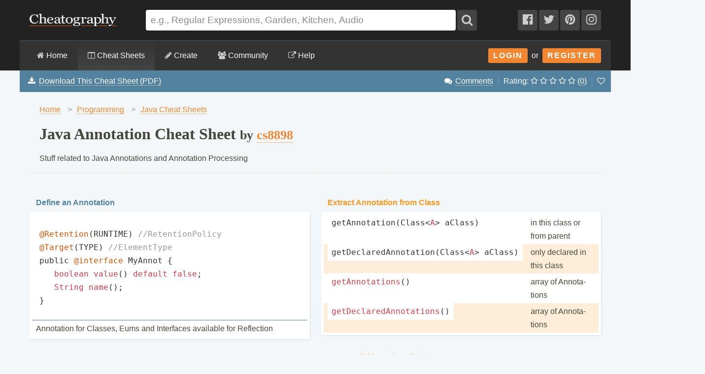

--- FILE ---
content_type: text/html; charset=utf-8
request_url: https://cheatography.com/cs8898/cheat-sheets/java-annotation/
body_size: 22719
content:
<!DOCTYPE html>
<html lang="en" prefix="og: http://ogp.me/ns#">
    <head>

        <title>Java Annotation Cheat Sheet by cs8898 - Download free from Cheatography - Cheatography.com: Cheat Sheets For Every Occasion</title>

        <link rel="dns-prefetch" href="https://media.cheatography.com">
        <link rel="preconnect" href="https://media.cheatography.com">

        <meta content="width=device-width, initial-scale=1.0, minimum-scale=1.0, maximum-scale=1.0, user-scalable=0" name="viewport">

        <meta http-equiv="Content-Type" content="text/html; charset=UTF-8">
        <meta http-equiv="Content-Style-Type" content="text/css">

        <meta http-equiv="X-UA-Compatible" content="IE=Edge">

        <base href="https://cheatography.com/"> <!-- https -->

        <link rel="shortcut icon" href="favicon.png">
        <link rel="apple-touch-icon" href="/images/cheatography-iphone.png">

        <link rel="alternate" type="application/rss+xml" title="New Cheat Sheets RSS feed." href="https://cheatography.com/explore/new/rss/">

                    <meta name="keywords" content="annotation java reflection ">
        
        
        <!-- Coil monetisation -->
        <meta name="monetization" content="$ilp.uphold.com/QRNi8QL4Gr3y">

        <script> var _paq = window._paq = window._paq || []; </script>

                    <link rel="canonical" href="https://cheatography.com/cs8898/cheat-sheets/java-annotation/" />
                            <meta property="fb:admins" content="860405712"/>
            <meta property="fb:app_id" content="152741628156662"/>
            <meta property="og:site_name" content="Cheatography"/>
            <meta property="og:url" content="https://cheatography.com/cs8898/cheat-sheets/java-annotation/"/>
            <meta property="og:title" content="Java Annotation Cheat Sheet"/>
            <meta property="og:image" content="https://media.cheatography.com/storage/thumb/cs8898_java-annotation.600.jpg"/>
            <meta property="og:type" content="cheatography:cheat_sheet"/>

<meta name="twitter:card" content="summary_large_image" />
<meta name="twitter:title" content="Java Annotation Cheat Sheet" />
<meta name="twitter:site" content="@Cheatography" />
<meta name="twitter:image" content="https://media.cheatography.com/storage/thumb/cs8898_java-annotation.600.jpg" />


                            <meta name="description" content="Stuff related to Java Annotations and Annotation Processing"/>
                <meta property="og:description" content="Stuff related to Java Annotations and Annotation Processing"/>
                <meta name="twitter:description" content="Stuff related to Java Annotations and Annotation Processing" />
                    
        <script src="https://media.cheatography.com/scripts/jquery.min.js"></script>

        <link href="https://media.cheatography.com/styles/styles.scss.css?v=25" rel="stylesheet">

        <link rel="preload" href="https://media.cheatography.com/styles/font-awesome.min.css?v=3" as="style" onload="this.onload=null;this.rel='stylesheet'">
        <noscript><link href="https://media.cheatography.com/styles/font-awesome.min.css?v=2" rel="stylesheet"></noscript>

        <link rel="preload" href="https://media.cheatography.com/styles/bootstrap-tour-standalone.min.css" as="style" onload="this.onload=null;this.rel='stylesheet'">
        <script src="https://media.cheatography.com/scripts/bootstrap-tour-standalone.min.js"></script>

<link rel="stylesheet" href="//cdnjs.cloudflare.com/ajax/libs/highlight.js/10.7.1/styles/github-gist.min.css">
<script src="//cdnjs.cloudflare.com/ajax/libs/highlight.js/10.7.1/highlight.min.js"></script>
<script>hljs.highlightAll();</script>

        <script type="text/javascript">
            var defaultLanguages = false;
            var rememberTagCookieName = false;
            var ratableCheatSheetId = false;
            var isRateable = true;
            var loggedIn = false;
        </script>

        <meta name="p:domain_verify" content="f842c4485eeea6c6d71b4314221cc6c0"/>

<!-- PLACE THIS SECTION INSIDE OF YOUR HEAD TAGS -->
<!-- Below is a link to a CSS file that accounts for Cumulative Layout Shift, a new Core Web Vitals subset that Google uses to help rank your site in search -->
<!-- The file is intended to eliminate the layout shifts that are seen when ads load into the page. If you don't want to use this, simply remove this file -->
<!-- To find out more about CLS, visit https://web.dev/vitals/ -->
<link rel="stylesheet" href="https://a.pub.network/core/pubfig/cls.css">
<script data-cfasync="false" type="text/javascript">
  var freestar = freestar || {};
  freestar.queue = freestar.queue || [];
  freestar.config = freestar.config || {};
  // Tag IDs set here, must match Tags served in the Body for proper setup
  freestar.config.enabled_slots = [];
  freestar.initCallback = function () { (freestar.config.enabled_slots.length === 0) ? freestar.initCallbackCalled = false : freestar.newAdSlots(freestar.config.enabled_slots) }
</script>
<script src="https://a.pub.network/cheatography-com/pubfig.min.js" async></script>

    </head>

<body class="page-cheatsheet style2">
        <script type="text/javascript">
            var width = document.body.clientWidth;
            if (width <= 600) {
                deviceBracket = 'mobile';
            } else if (width <= 1000) {
                deviceBracket = 'tablet';
            } else {
                deviceBracket = 'desktop';
            }
            document.body.className += " " + deviceBracket + "Skin";
        </script>


    
        <!-- Google Analytics -->
        <script>
        (function(i,s,o,g,r,a,m){i['GoogleAnalyticsObject']=r;i[r]=i[r]||function(){
        (i[r].q=i[r].q||[]).push(arguments)},i[r].l=1*new Date();a=s.createElement(o),
        m=s.getElementsByTagName(o)[0];a.async=1;a.src=g;m.parentNode.insertBefore(a,m)
        })(window,document,'script','//www.google-analytics.com/analytics.js','ga');

        ga('create', 'UA-4997759-8', 'auto');
        ga('send', 'pageview');

        </script>
        <!-- End Google Analytics -->

    
    <div id="mobile_wrap_outer"><a href="#" id="mobileTrigger">Show Menu</a><div id="mobile_wrap_inner">
    <div id="header"><div id="header_inner">

        <!--<p style="color: #fff; text-align: center; margin: 0; padding: 6px 0 0;">Like puzzles? Check out this daily anagram game: <a href="https://raganam.com/">Raganam</a>!</p>-->

        
        <div id="topbar"><div class="inner">

            <form method="GET" action="/explore/search/"><p>

            <a href="https://cheatography.com/" class="imagelink logolink"><img height="25" width="176" id="title_logo" src="//media.cheatography.com/images/cheatography_logo.png?2" alt="Cheatography"></a>

            <input id="q" name="q" type="text" placeholder="e.g., Regular Expressions, Garden, Kitchen, Audio"> <button type="submit" id="qsubmit"><i class="fa fa-search"></i></button>

            <a class="social_link hideMobile" href="http://www.facebook.com/Cheatography"><i class="fa fa-facebook-official"></i></a>
            <a class="social_link hideMobile" href="http://twitter.com/Cheatography/"><i class="fa fa-twitter"></i></a>
            <a class="social_link hideMobile" href="http://www.pinterest.com/cheatography/"><i class="fa fa-pinterest"></i></a>
            <a class="social_link hideMobile" href="http://www.instagram.com/newcheatsheets/"><i class="fa fa-instagram"></i></a>

            </p></form>
            <script type="text/javascript">
                $(document).ready(function () {
                    // Restore search
                    var lastSearch = $.cookie('lastSearch');
                    $('#q').val(lastSearch);
                });
            </script>
        </div></div>

        </div><!-- /header_inner -->

        <div id="menubar"><div class="inner">
            <div class="clear"></div>

            <div id="user_info">
                <div class="logged_in" style="vertical-align: middle; position: relative; margin: 0; white-space: nowrap; z-index: 1001;">
                    <a style="vertical-align: middle; margin: 0; padding-right: 0;" class="imagelink gravatar replace_userlink" href="/replacethis/"><img class="gravatar replace_usergravatar" style="background: #fff; vertical-align: middle" src="#" width="32" height="32"></a>
                    <a style="color: #fff; vertical-align: middle" href="/replacethis/" class="replace_userlink replace_username"></a>
                    <a href="/messages/" title="You have 0 new messages." class="imageline"><i class="fa fa-fw fa-envelope"></i></a>
                </div>
                <div id="user_dropdown">
                    <div class="biptych1">
                        <ul>
                            <li class=" "><i class="fa fa-fw fa-star"></i><a href="/favourites/">Your Favourite Cheat Sheets</a></li>                                                    </ul>
                        <ul>
                            <li class=" "><i class="fa fa-fw fa-envelope"></i><a href="/messages/">Your Messages</a></li><li class=" replace_userlink"><i class="fa fa-fw fa-trophy"></i><a href="/replacethis/badges/">Your Badges</a></li><li class=" replace_userlink"><i class="fa fa-fw fa-heart"></i><a href="/replacethis/followers/">Your Friends</a></li><li class=" replace_userlink"><i class="fa fa-fw fa-comments"></i><a href="/replacethis/comments/">Your Comments</a></li>                        </ul>
                        <ul>
                            <li class=" replace_userlink"><i class="fa fa-fw fa-smile-o"></i><a href="/replacethis/">View Profile</a></li><li class=" replace_userlink"><i class="fa fa-fw fa-edit"></i><a href="/replacethis/edit/">Edit Profile</a></li><li class=" replace_userlink"><i class="fa fa-fw fa-key"></i><a href="/replacethis/password/">Change Password</a></li>                        </ul>
                        <ul>
                            <li class=" replace_userlink"><i class="fa fa-fw fa-sign-out"></i><a href="/replacethis/log-out/">Log out</a></li>                        </ul>
                    </div>
                    <div class="biptych2">
                        <ul>
                            <li class=" replace_userlink"><i class="fa fa-fw fa-columns"></i><a href="/replacethis/cheat-sheets/new/">New Cheat Sheet</a></li><li class=" replace_userlink"><i class="fa fa-fw fa-link"></i><a href="/replacethis/cheat-sheets/new-link/">New Link</a></li><li class=" replace_userlink"><i class="fa fa-fw fa-upload"></i><a href="/replacethis/cheat-sheets/new-upload/">New Upload</a></li>                        </ul>
                        <ul>
                            <li class=" replace_userlink"><i class="fa fa-fw fa-columns"></i><a href="/replacethis/cheat-sheets/live/">Live Cheat Sheets</a></li><li class=" replace_userlink"><i class="fa fa-fw fa-columns"></i><a href="/replacethis/cheat-sheets/drafts/">Draft Cheat Sheets</a></li><li class=" replace_userlink"><i class="fa fa-fw fa-group"></i><a href="/replacethis/cheat-sheets/collaborations/">Collaborations</a></li><li class=" replace_userlink"><i class="fa fa-fw fa-link"></i><a href="/replacethis/cheat-sheets/links/">Links</a></li>                        </ul>
                        <ul>
                                                    </ul>
                        <!--<ul>
                            <li class=" replace_userlink"><i class="fa fa-fw fa-line-chart"></i><a href="/replacethis/cheat-sheets/downloads/">Cheat Sheet Downloads</a></li>                        </ul>-->
                    </div>

                    <div class="clear"></div>
                </div>
                <div class="logged_out"><a class="imagelink login_button" href="/members/login">Login</a> &nbsp;or&nbsp; <a class="imagelink login_button" href="/members/register/">Register</a></div>
                <div class="clear"></div>
            </div>

            <!-- Site section: explore -->
            <nav><ul>
                <li><a href="/"><i class="fa fa-home"></i> Home</a></li>
                    <li class="hidden showMobile logged_out"><a href="/members/login/">Login</a></li>
                    <li class="hidden showMobile logged_out"><a href="/members/register/">Register</a></li>
                <li  class="on"><a id="tourbrowse" href="/explore/"><i class="fa fa-columns"></i> Cheat Sheets</a>
                <ul class="hideMobile"><li class=" "><i class="fa fa-fw fa-code"></i><a href="/programming/">Programming Cheat Sheets</a></li><li class=" "><i class="fa fa-fw fa-desktop"></i><a href="/software/">Software Cheat Sheets</a></li><li class=" "><i class="fa fa-fw fa-briefcase"></i><a href="/business/">Business and Marketing Cheat Sheets</a></li><li class=" "><i class="fa fa-fw fa-graduation-cap"></i><a href="/education/">Education Cheat Sheets</a></li><li class=" "><i class="fa fa-fw fa-home"></i><a href="/home/">Home and Health Cheat Sheets</a></li><li class=" "><i class="fa fa-fw fa-gamepad"></i><a href="/games/">Games and Hobbies Cheat Sheets</a></li><li class=" menu_separate  "><i class="fa fa-fw fa-graduation-cap"></i><a href="/explore/new/">New Cheat Sheets</a></li><li class=" "><i class="fa fa-fw fa-star"></i><a href="/explore/popular/">Popular Cheat Sheets</a></li><li class=" menu_separate  "><i class="fa fa-fw fa-tag"></i><a href="/explore/tags/">Cheat Sheets by Tag</a></li><li class=" "><i class="fa fa-fw fa-globe"></i><a href="/language/">Cheat Sheets by Language</a></li><li class=" menu_separate  "><i class="fa fa-fw fa-link"></i><a href="/external/">Cheat Sheet Links</a></li>  <!--<li><a href="/explore/top/">Top Cheat Sheets</a></li>
                            <li><a href="/explore/downloaded/">Most Downloaded</a></li>
                            <li><a href="/explore/commented/">Most Commented On</a></li>
                            <li><a href="/explore/downloads/">Recently Downloaded</a></li>-->
                        </ul>
            		            	</li>
                <li class=""><a id="tourcreate" href="/create/"><i class="fa fa-pencil"></i> Create</a>
                <ul class="hideMobile"><li class=" "><i class="fa fa-fw fa-question"></i><a href="/create/">Getting Started</a></li><li class=" logged_in"><i class="fa fa-fw fa-columns"></i><a href="/create/cheat-sheet/">Create a New Cheat Sheet</a></li><li class=" logged_in"><i class="fa fa-fw fa-upload"></i><a href="/create/cheat-sheet-upload/">Upload a Cheat Sheet</a></li><li class=" logged_in"><i class="fa fa-fw fa-link"></i><a href="/create/cheat-sheet-link/">Link to a Cheat Sheet</a></li>
                        <li class="menu_separate"><i class="fa fa-fw fa-smile-o"></i>A <a href="/davechild/cheat-sheets/cheatography/">Cheat Sheet</a> for Making Cheat Sheets!</li>
                        </ul>
            		</li>
                <li><a id="tourcommunity" href="/members/"><i class="fa fa-users"></i> Community</a>
            		<ul class="hideMobile">
                    <li class=" "><i class="fa fa-fw fa-globe"></i><a href="/members/">Community</a></li><li class=" "><i class="fa fa-fw fa-trophy"></i><a href="/badges/">Badges</a></li><li class=" menu_separate  logged_in"><i class="fa fa-fw fa-heart"></i><a href="/replacethis/followers/">Friends</a></li><li class=" logged_out"><i class="fa fa-fw fa-user"></i><a href="/members/register/">Join Us!</a></li><li class=" menu_separate  logged_out"><i class="fa fa-fw fa-key"></i><a href="/members/login/">Login</a></li><li class=" menu_separate  "><i class="fa fa-fw fa-twitter"></i><a href="http://twitter.com/Cheatography/">Twitter</a></li><li class=" "><i class="fa fa-fw fa-facebook"></i><a href="http://www.facebook.com/Cheatography">Facebook</a></li><li class=" "><i class="fa fa-fw fa-pinterest"></i><a href="http://www.pinterest.com/cheatography/">Pinterest</a></li><li class=" "><i class="fa fa-fw fa-instagram"></i><a href="http://www.instagram.com/newcheatsheets/">Instagram</a></li>                    </ul>
                </li>
                <li class="last"><a href="https://www.facebook.com/pg/Cheatography/community/" target="_blank" rel="noopener noreferrer" title="Get help on our Facebook community (opens in new window)."><i class="fa fa-external-link"></i> Help</a></li>
                <!--<li class="last"><a href="/help/"><i class="fa fa-question-circle"></i> Help</a>
                    <ul class="hideMobile">
                        <li class=" "><i class="fa fa-fw fa-info-circle"></i><a href="/help/">General Help Information</a></li>                        <li><i class="fa fa-fw fa-ticket"></i><a href="http://getsatisfaction.com/cheatography">Cheatography Support</a></li>
                        <li class="logged_in"><i class="fa fa-fw fa-location-arrow"></i><a href="/davechild/cheat-sheets/cheatography/?show_tour">Take a Tour!</a></li>
                    </ul>
                </li>-->
            </ul><div class="hidden showMobile logged_in" id="user_dropdown_mobile"></div></nav>

            <div class="clear"></div>

        </div></div>

    </div><!-- /header -->

    <div id="content" itemscope itemtype="http://schema.org/Course">
        <div id="content_inner"><!-- google_ad_section_start -->

    
        <div class="off">
            <span itemprop="provider" itemscope itemtype="http://schema.org/Organization">
                <span itemprop="name">Cheatography</span>
                <span itemprop="url">https://cheatography.com</span>
            </span>
        </div>

        <div class="hideMobile" id="cs_menu_wrapper"><div id="cs_menu">

        <div class="download_menu" id="tourcheatsheetmenu">

        <ul class="hideMobile noicon downloadItem"><li style="float: left; border-right: none;"><i class="fa fa-fw fa-download"></i> <a href="/cs8898/cheat-sheets/java-annotation/#downloads" onclick="trackDownloadPopup();">Download This Cheat Sheet (PDF)</a></li></ul><ul class="hideMobile noicon"><li><i class="fa fa-fw fa-comments"></i> <a href="/cs8898/cheat-sheets/java-annotation/#comments">Comments</a></li><li class="ratingStars">Rating:
                <i class="fa fa-spin fa-spinner"></i> <i></i> <i></i> <i></i> <i></i> <span id="ratingStarsCount" style="display: none;">(<a href="/cs8898/cheat-sheets/java-annotation/ratings/"></a>)</span></a>
            </li><li><a href="#" title="Add or remove this cheat sheet from your favourites" class="imagelink toggle_favourite_link" id="item_cs_26084"><i class="fa fa-heart-o"></i></a>
            </li></ul></div></div></div>
    
                   <div class="clear"></div>

                            <div id="pagetitle">

    
<div itemscope itemtype="http://schema.org/BreadcrumbList">
<ol class="breadcrumbs">
  <li itemprop="itemListElement" itemscope
      itemtype="http://schema.org/ListItem">
    <a itemscope itemtype="http://schema.org/Thing" itemprop="item" href="https://cheatography.com/" itemid="https://cheatography.com/">
        <span itemprop="name">Home</span></a>
    <meta itemprop="position" content="1" />
      <span class="divider">&gt;</span>
  </li>


  <li itemprop="itemListElement" itemscope
      itemtype="http://schema.org/ListItem">
    <a itemscope itemtype="http://schema.org/Thing" itemprop="item" href="https://cheatography.com/programming/" itemid="https://cheatography.com/programming/">
      <span itemprop="name">Programming</span></a>
    <meta itemprop="position" content="2" />
      <span class="divider">&gt;</span>
  </li>

      <li itemprop="itemListElement" itemscope itemtype="http://schema.org/ListItem">
        <a rel="tag" itemscope itemtype="http://schema.org/Thing" itemprop="item" href="https://cheatography.com/tag/java/" itemid="https://cheatography.com/tag/java/">
          <span itemprop="name">Java Cheat Sheets</span></a>
        <meta itemprop="position" content="3" />
      </li>

</ol>

  <h1 itemprop="itemListElement" itemscope
      itemtype="http://schema.org/ListItem">
    <span itemscope itemtype="http://schema.org/Thing" itemprop="item" itemid="https://cheatography.com/cs8898/cheat-sheets/java-annotation/">
      <span itemprop="name">Java Annotation Cheat Sheet</span> <span class="subhead"> by  <span itemprop="author" itemscope itemtype="http://schema.org/Person"><a href="http://www.cheatography.com/cs8898/" class="user_hover" itemprop="url"><span itemprop="name">cs8898</span></a></span></span></span>
    <meta itemprop="position" content="4" />
  </h1>
</div>
<style type="text/css">
  ol.breadcrumbs {
    margin: 0;
    padding: 0;
    list-style: none;
  }
  ol.breadcrumbs li {
    float: left;
  }
  ol.breadcrumbs li span.divider {
    padding: 0 10px;
    color: #999;
  }
  h1 {
    clear: both;
    margin-bottom: 0;
  }
</style>
<div class="clear"></div>





                    <p class="subdesc" itemprop="description">Stuff related to Java Annotations and Annotation Processing</p>                    <div class="clear"></div>

                </div>
                    
        
        <div id="body_wide"><div id="body_wide_inner"><div id="body_wide_shadow">


<script type="text/javascript">
    var defaultRating = 0.0000;
    var ratingCount = 0;
    ratableCheatSheetId = '26084';
    var hasUserRating = false;
            </script>


            <script type="text/javascript">
var redirectTimeout;
var cheat_sheet_id = 26084; // Used in ajax
var cheatSheetName = 'Java Annotation Cheat Sheet';
    var bTracking = false;

$(document).ready(function() {
    var hiddenBlocks = new Array();
    if ($.cookie('hiddenBlocks')) {
        hiddenBlocks = $.cookie('hiddenBlocks').split('-');
        for (var i = 0; i < hiddenBlocks.length; i++) {
            $('#block_' + hiddenBlocks[i]).slideUp(400);
        }
    }
    $('.cheat_sheet_output_title').click(function() {
        var block_id = this.id.substr(6);
        // Check to see if it's hidden
        if ($.inArray(block_id, hiddenBlocks) === -1) {
            $('#block_' + block_id).slideUp(400);
            hiddenBlocks[hiddenBlocks.length] = block_id;
        } else {
            $('#block_' + block_id).slideDown(400);
            for (var i = 0; i < hiddenBlocks.length; i++) {
                if (hiddenBlocks[i] == block_id) {
                    hiddenBlocks.splice(i, 1);
                }
            }
        }
        // Now, toggle all those items with cookies
        $.cookie('hiddenBlocks', hiddenBlocks.join('-'));
    });
});
</script>

    
        
                            

        <div class="clear"></div>

                <style type="text/css">

            #subsection_programming { display: none; }
#subsection_software { display: none; }
#subsection_business { display: none; }
#subsection_education { display: none; }
#subsection_home { display: none; }
#subsection_games { display: none; }

            h2, .sidebar_box h4 {
                border-bottom: 3px solid #5382A1;
            }

            .cheat_sheet_output_wrapper {
                background: #5382A1;
                border-bottom: 3px solid #5382A1;
            }

                .cheat_sheet_output_wrapper a, .cheat_sheet_output_wrapper a:visited, .cheat_sheet_output_wrapper a:focus, .cheat_sheet_output_wrapper a:link, .cheat_sheet_output_wrapper a:hover {
                    color: #5382A1;
                    border-color: #5382A1;
                }

                .cheat_sheet_output_wrapper .cheat_sheet_output_block tr.altrow td, .cheat_sheet_output_wrapper .cheat_sheet_note {
                    background: #F4F7F9;
                }

                .cheat_sheet_output_wrapper .cheat_sheet_note {
                    border-top: 3px solid #5382A1;
                }

                .cheat_sheet_output_wrapper h3.cheat_sheet_section_title {
                    text-align: center;
                    font-size: 2em;
                    padding: 30px 0 20px 0;
                    margin: 0;
                    background: #fff;
                    color: #5382A1;
                }

                .cheat_sheet_output_wrapper h3.cheat_sheet_output_title {
                                            color: #F4F7F9;
                                    }

            /* Breaks */
            .cheat_sheet_output_column_columnbreak, .cheat_sheet_output_column_pagebreak {
                border-color: #eee;
            }

                .cheat_sheet_output_wrapper.cheat_sheet_output_column_columnbreak .cheat_sheet_output_block,
                .cheat_sheet_output_wrapper.cheat_sheet_output_column_pagebreak .cheat_sheet_output_block {
                    border-top: none;
                }

                .cheat_sheet_output_wrapper.cheat_sheet_output_column_columnbreak h3.cheat_sheet_output_title,
                .cheat_sheet_output_wrapper.cheat_sheet_output_column_pagebreak h3.cheat_sheet_output_title {
                    color: #999;
                    background: #eee;
                }

            /* Buttons */
            .button_add, .button_add:visited, .button_add:active, .button_add:hover, .draft_notice {
                background-color: #5382A1;
                border: 1px solid #5382A1;
                color: #F4F7F9;
            }

                .button_add:hover {
                    background-color: #F4F7F9;
                    color: #5382A1;
                }

            .download_menu {
                background-color: #5382A1;
            }

            #content #content_inner, #cs_menu {
                border-top-color: #5382A1;
            }

            #content #content_inner {
                /*top: -3px;*/
                border: none;
            }

            #menubar .inner {
                border-top-color: #5382A1;
            }

            .cheat_sheet_output_block div {
                border-color: #5382A1 !important;
            }

            .footer_popup {
                background-color: #F4F7F9;
                box-shadow: 0 0 3px #5382A1;
            }


            /* style 2 */

            .style2, .style2 #content #content_inner {
                background: #F4F7F9;
            }
            .style2 #cs_menu .download_menu {
                border-bottom: 2px solid #F4F7F9;
            }
            .style2 #tag_list a {
                color: #5382A1;
                border-color: #5382A1;
            }
            .style2 .cheat_sheet_output_wrapper .cheat_sheet_output_block tr td, .style2 .cheat_sheet_output_wrapper .cheat_sheet_note {
                background: #F4F7F9;
            }
            .style2 .cheat_sheet_output_wrapper .cheat_sheet_output_block tr td {
                border: 0px solid #5382A1;
            }
            .style2 .cheat_sheet_output_wrapper .cheat_sheet_note {
                border-top: 1px solid #5382A1 !important;
            }
            .style2 .cheat_sheet_output_wrapper h3.cheat_sheet_output_title {
                                    color: #5382A1;
                            }
            .style2 .cheat_sheet_output_block div {
                border-color: #F4F7F9 !important;
            }


            .style2 .cheat_sheet_output_wrapper h3.cheat_sheet_output_title {
                padding: 6px 13px;
            }
            .style2 .cheat_sheet_output_wrapper {
                border-bottom: none;
                background: none;
                margin-bottom: 25px;
            }
            #downloads {
                background: none;
                border-top: none;
                border-bottom: none;
            }
            .style2 .commentblock {
                background: none;
                margin-bottom: 35px;
            }
            .style2 .commentblock .commenter {
                background: none;
            }
            .style2 .commentblock .commentext {
                background: #fff;
                border-radius: 3px;
                padding: 1em;
                box-shadow: 1px 1px 3px rgba(0, 0, 0, 0.1);
            }

                .style2 .cheat_sheet_output_wrapper .cheat_sheet_output_block {
                    padding: 5px;
                    border-radius: 3px;
                    background: #fff;
                    box-shadow: 1px 1px 3px rgba(0, 0, 0, 0.1);
                }

                .style2 .cheat_sheet_output_wrapper .cheat_sheet_output_block tr.altrow td, .style2 .cheat_sheet_output_wrapper .cheat_sheet_note {
                    background: #fff;
                }


        </style>

        
            <article>

                                


            <table border="0" cellspacing="0" width="100%" cellpadding="0" class="cheat_sheet_output">
                <tr>
                                                <td width="49%" valign="top" class="cheat_sheet_output_sortable cheat_sheet_output_column_1">

                                





    <section class="cheat_sheet_output_wrapper cheat_sheet_output_column_code" style="z-index: 30; page-break-inside: avoid; " id="block_100919">
    





            <h3 class="cheat_sheet_output_title" id="title_26084_100919">Define an Annotation</h3>
        <div class="cheat_sheet_output_block" id="block_26084_100919">
                        <table border="0" cellspacing="0" cellpadding="0" id="cheat_sheet_output_table" class="cheat_sheet_output_code">
                                    <tr class="altrow countrow">
                        <td valign="top" class="cheat_sheet_output_cell_1"><pre><code>@Retention(RUNTIME) //RetentionPolicy
@Target(TYPE) //ElementType
public @interface MyAnnot {
&nbsp;&nbsp;&nbsp;boolean value() default false;
&nbsp;&nbsp;&nbsp;String name();
}</code></pre></td>
                    </tr>
                            </table>
                            <div class="cheat_sheet_note"><div style="padding: 3px 8px;">Annotation for Classes, Eums and Interfaces available for Reflection</div></div>
                            </div>
</section>






    <section class="cheat_sheet_output_wrapper cheat_sheet_output_column_twocol" style="z-index: 30; page-break-inside: avoid; " id="block_100920">
    





            <h3 class="cheat_sheet_output_title" id="title_26084_100920">Retent&#173;ion&#173;Policy</h3>
        <div class="cheat_sheet_output_block" id="block_26084_100920">
                        <table border="0" cellspacing="0" cellpadding="0" id="cheat_sheet_output_table" class="cheat_sheet_output_twocol">
                                                                                    <tr class="altrow countrow">
                                                                                            <td valign="top" class="cheat_sheet_output_cell_1"    style="
                                                                                                                                                                                                                                                        "><div style="padding: 3px 8px;"><pre style="display: inline;"><code style="display: inline;">CLASS</code></pre></div></td>
                                                                                                                        <td valign="top" class="cheat_sheet_output_cell_2"    style="
                                                                                                                                                                                                                                                        "><div style="padding: 3px 8px;">Compiled into .class  No Reflection</div></td>
                                                                                </tr>
                                                                                            <tr class="countrow">
                                                                                            <td valign="top" class="cheat_sheet_output_cell_1"    style="
                                                                                                                                                                                                                                                        "><div style="padding: 3px 8px;"><pre style="display: inline;"><code style="display: inline;">RUNTIME</code></pre></div></td>
                                                                                                                        <td valign="top" class="cheat_sheet_output_cell_2"    style="
                                                                                                                                                                                                                                                        "><div style="padding: 3px 8px;">Available for Reflection</div></td>
                                                                                </tr>
                                                                                            <tr class="altrow countrow">
                                                                                            <td valign="top" class="cheat_sheet_output_cell_1"    style="
                                                                                                                                                                                                                                                        "><div style="padding: 3px 8px;"><pre style="display: inline;"><code style="display: inline;">SOURCE</code></pre></div></td>
                                                                                                                        <td valign="top" class="cheat_sheet_output_cell_2"    style="
                                                                                                                                                                                                                                                        "><div style="padding: 3px 8px;">Only in Source Dropped for Compil&#173;ation</div></td>
                                                                                </tr>
                                                                        </table>
                            </div>
</section>






    <section class="cheat_sheet_output_wrapper cheat_sheet_output_column_twocol" style="z-index: 30; page-break-inside: avoid; " id="block_100921">
    





            <h3 class="cheat_sheet_output_title" id="title_26084_100921">Elemen&#173;tType</h3>
        <div class="cheat_sheet_output_block" id="block_26084_100921">
                        <table border="0" cellspacing="0" cellpadding="0" id="cheat_sheet_output_table" class="cheat_sheet_output_twocol">
                                                                                    <tr class="altrow countrow">
                                                                                            <td valign="top" class="cheat_sheet_output_cell_1"    style="
                                                                                                                                                                                                                                                        "><div style="padding: 3px 8px;"><pre style="display: inline;"><code style="display: inline;">TYPE</code></pre></div></td>
                                                                                                                        <td valign="top" class="cheat_sheet_output_cell_2"    style="
                                                                                                                                                                                                                                                        "><div style="padding: 3px 8px;">Class, Interface, Enum</div></td>
                                                                                </tr>
                                                                                            <tr class="countrow">
                                                                                            <td valign="top" class="cheat_sheet_output_cell_1"    style="
                                                                                                                                                                                                                                                        "><div style="padding: 3px 8px;"><pre style="display: inline;"><code style="display: inline;">FIELD</code></pre></div></td>
                                                                                                                        <td valign="top" class="cheat_sheet_output_cell_2"    style="
                                                                                                                                                                                                                                                        "><div style="padding: 3px 8px;">Class fields</div></td>
                                                                                </tr>
                                                                                            <tr class="altrow countrow">
                                                                                            <td valign="top" class="cheat_sheet_output_cell_1"    style="
                                                                                                                                                                                                                                                        "><div style="padding: 3px 8px;"><pre style="display: inline;"><code style="display: inline;">METHOD</code></pre></div></td>
                                                                                                                        <td valign="top" class="cheat_sheet_output_cell_2"    style="
                                                                                                                                                                                                                                                        "><div style="padding: 3px 8px;">Methods no Constr&#173;uctor</div></td>
                                                                                </tr>
                                                                                            <tr class="countrow">
                                                                                            <td valign="top" class="cheat_sheet_output_cell_1"    style="
                                                                                                                                                                                                                                                        "><div style="padding: 3px 8px;"><pre style="display: inline;"><code style="display: inline;">PARAMETER</code></pre></div></td>
                                                                                                                        <td valign="top" class="cheat_sheet_output_cell_2"    style="
                                                                                                                                                                                                                                                        "><div style="padding: 3px 8px;">Any Param of a Method&#173;/Co&#173;nst&#173;ructor</div></td>
                                                                                </tr>
                                                                                            <tr class="altrow countrow">
                                                                                            <td valign="top" class="cheat_sheet_output_cell_1"    style="
                                                                                                                                                                                                                                                        "><div style="padding: 3px 8px;"><pre style="display: inline;"><code style="display: inline;">CONSTR&#173;UCTOR</code></pre></div></td>
                                                                                                                        <td valign="top" class="cheat_sheet_output_cell_2"    style="
                                                                                                                                                                                                                                                        "><div style="padding: 3px 8px;">Only Constr&#173;uctors</div></td>
                                                                                </tr>
                                                                                            <tr class="countrow">
                                                                                            <td valign="top" class="cheat_sheet_output_cell_1"    style="
                                                                                                                                                                                                                                                        "><div style="padding: 3px 8px;"><pre style="display: inline;"><code style="display: inline;">LOCAL_&#173;VAR&#173;IABLE</code></pre></div></td>
                                                                                                                        <td valign="top" class="cheat_sheet_output_cell_2"    style="
                                                                                                                                                                                                                                                        "><div style="padding: 3px 8px;">only Local Vars</div></td>
                                                                                </tr>
                                                                                            <tr class="altrow countrow">
                                                                                            <td valign="top" class="cheat_sheet_output_cell_1"    style="
                                                                                                                                                                                                                                                        "><div style="padding: 3px 8px;"><pre style="display: inline;"><code style="display: inline;">ANNOTA&#173;TIO&#173;N_TYPE</code></pre></div></td>
                                                                                                                        <td valign="top" class="cheat_sheet_output_cell_2"    style="
                                                                                                                                                                                                                                                        "><div style="padding: 3px 8px;">valid for other Annota&#173;tions</div></td>
                                                                                </tr>
                                                                                            <tr class="countrow">
                                                                                            <td valign="top" class="cheat_sheet_output_cell_1"    style="
                                                                                                                                                                                                                                                        "><div style="padding: 3px 8px;"><pre style="display: inline;"><code style="display: inline;">PACKAGE</code></pre></div></td>
                                                                                                                        <td valign="top" class="cheat_sheet_output_cell_2"    style="
                                                                                                                                                                                                                                                        "><div style="padding: 3px 8px;">Annotation for Package</div></td>
                                                                                </tr>
                                                                        </table>
                            <div class="cheat_sheet_note"><div style="padding: 3px 8px;"><pre style="display: inline;"><code style="display: inline;">PACKAGE</code></pre> annota&#173;tions should only be in <pre style="display: inline;"><code style="display: inline;">packag&#173;e-i&#173;nfo.java</code></pre></div></div>
                            </div>
</section>
                            </td>
                                                                            <td class="cheat_sheet_output_column_spacer" width="2%">&nbsp;</td>
                                                        <td width="49%" valign="top" class="cheat_sheet_output_sortable cheat_sheet_output_column_2">

                                
            <style type="text/css">

                .style1 #block_100922 {
                    background: #f89820;
                    border-bottom: 3px solid #f89820;
                }

                    .style1 #block_100922 h3.cheat_sheet_section_title {
                        color: #f89820;
                    }
        

                    .style1 #block_100922 h3.cheat_sheet_output_title {color: #FDEDD9; }

                    .style1 #block_100922 tr a, .style1 #block_100922 tr a:visited, .style1 #block_100922 tr a:focus, .style1 #block_100922 tr a:link, .style1 #block_100922 tr a:hover {color: #f89820;
                        border-color: #f89820;}

                    .style1 #block_100922 .cheat_sheet_output_block tr.altrow td, #block_100922 .cheat_sheet_note {
                        background: #FDEDD9;
                    }

                    .style1 #block_100922 .cheat_sheet_note {
                        border-top: 3px solid #f89820 !important;
                    }

                    /* style 2 */
                    .style2 #block_100922.cheat_sheet_output_wrapper .cheat_sheet_output_block tr td, .style2 #block_100922.cheat_sheet_output_wrapper .cheat_sheet_note {
                        background: #FDEDD9;
                    }
                    .style2 #block_100922.cheat_sheet_output_wrapper h3.cheat_sheet_section_title {color: #f89820;}
                    .style2 #block_100922.cheat_sheet_output_wrapper h3.cheat_sheet_output_title {color: #f89820;}
                    .style2 #block_100922 .cheat_sheet_output_block div {
                        border-color: #FDEDD9 !important;
                    }
                    .style2 #block_100922.cheat_sheet_output_wrapper .cheat_sheet_note {
                        border-top: 1px solid #f89820 !important;
                    }
                    .style2 #block_100922.cheat_sheet_output_wrapper .cheat_sheet_output_block tr.altrow td, .style2 #block_100922.cheat_sheet_output_wrapper .cheat_sheet_note {
                        background: #fff;
                    }




            </style>
        





    <section class="cheat_sheet_output_wrapper cheat_sheet_output_column_twocol" style="z-index: 30; page-break-inside: avoid; " id="block_100922">
    





            <h3 class="cheat_sheet_output_title" id="title_26084_100922">Extract Annotation from Class</h3>
        <div class="cheat_sheet_output_block" id="block_26084_100922">
                        <table border="0" cellspacing="0" cellpadding="0" id="cheat_sheet_output_table" class="cheat_sheet_output_twocol">
                                                                                    <tr class="altrow countrow">
                                                                                            <td valign="top" class="cheat_sheet_output_cell_1"    style="
                                                                                                                                                                                                                                                        "><div style="padding: 3px 8px;"><pre style="display: inline;"><code style="display: inline;">getAnn&#173;ota&#173;tio&#173;n(C&#173;las&#173;s&lt;A&gt; aClass)</code></pre></div></td>
                                                                                                                        <td valign="top" class="cheat_sheet_output_cell_2"    style="
                                                                                                                                                                                                                                                        "><div style="padding: 3px 8px;">in this class or from parent</div></td>
                                                                                </tr>
                                                                                            <tr class="countrow">
                                                                                            <td valign="top" class="cheat_sheet_output_cell_1"    style="
                                                                                                                                                                                                                                                        "><div style="padding: 3px 8px;"><pre style="display: inline;"><code style="display: inline;">getDec&#173;lar&#173;edA&#173;nno&#173;tat&#173;ion&#173;(Cl&#173;ass&#173;&lt;A&gt; aClass)</code></pre></div></td>
                                                                                                                        <td valign="top" class="cheat_sheet_output_cell_2"    style="
                                                                                                                                                                                                                                                        "><div style="padding: 3px 8px;">only declared in this class</div></td>
                                                                                </tr>
                                                                                            <tr class="altrow countrow">
                                                                                            <td valign="top" class="cheat_sheet_output_cell_1"    style="
                                                                                                                                                                                                                                                        "><div style="padding: 3px 8px;"><pre style="display: inline;"><code style="display: inline;">getAnn&#173;ota&#173;tions()</code></pre></div></td>
                                                                                                                        <td valign="top" class="cheat_sheet_output_cell_2"    style="
                                                                                                                                                                                                                                                        "><div style="padding: 3px 8px;">array of Annota&#173;tions</div></td>
                                                                                </tr>
                                                                                            <tr class="countrow">
                                                                                            <td valign="top" class="cheat_sheet_output_cell_1"    style="
                                                                                                                                                                                                                                                        "><div style="padding: 3px 8px;"><pre style="display: inline;"><code style="display: inline;">getDec&#173;lar&#173;edA&#173;nno&#173;tat&#173;ions()</code></pre></div></td>
                                                                                                                        <td valign="top" class="cheat_sheet_output_cell_2"    style="
                                                                                                                                                                                                                                                        "><div style="padding: 3px 8px;">array of Annota&#173;tions</div></td>
                                                                                </tr>
                                                                        </table>
                            </div>
</section>



            <style type="text/css">

                .style1 #block_100929 {
                    background: #f89820;
                    border-bottom: 3px solid #f89820;
                }

                    .style1 #block_100929 h3.cheat_sheet_section_title {
                        color: #f89820;
                    }
        

                    .style1 #block_100929 h3.cheat_sheet_output_title {color: #FDEDD9; }

                    .style1 #block_100929 tr a, .style1 #block_100929 tr a:visited, .style1 #block_100929 tr a:focus, .style1 #block_100929 tr a:link, .style1 #block_100929 tr a:hover {color: #f89820;
                        border-color: #f89820;}

                    .style1 #block_100929 .cheat_sheet_output_block tr.altrow td, #block_100929 .cheat_sheet_note {
                        background: #FDEDD9;
                    }

                    .style1 #block_100929 .cheat_sheet_note {
                        border-top: 3px solid #f89820 !important;
                    }

                    /* style 2 */
                    .style2 #block_100929.cheat_sheet_output_wrapper .cheat_sheet_output_block tr td, .style2 #block_100929.cheat_sheet_output_wrapper .cheat_sheet_note {
                        background: #FDEDD9;
                    }
                    .style2 #block_100929.cheat_sheet_output_wrapper h3.cheat_sheet_section_title {color: #f89820;}
                    .style2 #block_100929.cheat_sheet_output_wrapper h3.cheat_sheet_output_title {color: #f89820;}
                    .style2 #block_100929 .cheat_sheet_output_block div {
                        border-color: #FDEDD9 !important;
                    }
                    .style2 #block_100929.cheat_sheet_output_wrapper .cheat_sheet_note {
                        border-top: 1px solid #f89820 !important;
                    }
                    .style2 #block_100929.cheat_sheet_output_wrapper .cheat_sheet_output_block tr.altrow td, .style2 #block_100929.cheat_sheet_output_wrapper .cheat_sheet_note {
                        background: #fff;
                    }




            </style>
        





    <section class="cheat_sheet_output_wrapper cheat_sheet_output_column_twocol" style="z-index: 30; page-break-inside: avoid; " id="block_100929">
    





            <h3 class="cheat_sheet_output_title" id="title_26084_100929">Extract Fields and Methods</h3>
        <div class="cheat_sheet_output_block" id="block_26084_100929">
                        <table border="0" cellspacing="0" cellpadding="0" id="cheat_sheet_output_table" class="cheat_sheet_output_twocol">
                                                                                    <tr class="altrow countrow">
                                                                                            <td valign="top" class="cheat_sheet_output_cell_1"    style="
                                                                                                                                                                                                                                                        "><div style="padding: 3px 8px;"><pre style="display: inline;"><code style="display: inline;">get[De&#173;cla&#173;red&#173;]Fi&#173;eld&#173;(String name)</code></pre></div></td>
                                                                                                                        <td valign="top" class="cheat_sheet_output_cell_2"    style="
                                                                                                                                                                                                                                                        "><div style="padding: 3px 8px;">extracts a <pre style="display: inline;"><code style="display: inline;">Field</code></pre></div></td>
                                                                                </tr>
                                                                                            <tr class="countrow">
                                                                                            <td valign="top" class="cheat_sheet_output_cell_1"    style="
                                                                                                                                                                                                                                                        "><div style="padding: 3px 8px;"><pre style="display: inline;"><code style="display: inline;">get[De&#173;cla&#173;red&#173;]Me&#173;tho&#173;d(S&#173;tring name, Class&lt;&#173;?&gt;... parame&#173;ter&#173;Types)</code></pre></div></td>
                                                                                                                        <td valign="top" class="cheat_sheet_output_cell_2"    style="
                                                                                                                                                                                                                                                        "><div style="padding: 3px 8px;">extracts a <pre style="display: inline;"><code style="display: inline;">Method</code></pre></div></td>
                                                                                </tr>
                                                                                            <tr class="altrow countrow">
                                                                                            <td valign="top" class="cheat_sheet_output_cell_1"    style="
                                                                                                                                                                                                                                                        "><div style="padding: 3px 8px;"><pre style="display: inline;"><code style="display: inline;">getCon&#173;str&#173;uct&#173;ors()</code></pre></div></td>
                                                                                                                        <td valign="top" class="cheat_sheet_output_cell_2"    style="
                                                                                                                                                                                                                                                        "><div style="padding: 3px 8px;">extracts an Array of <pre style="display: inline;"><code style="display: inline;">Constr&#173;uctor</code></pre></div></td>
                                                                                </tr>
                                                                                            <tr class="countrow">
                                                                                            <td valign="top" class="cheat_sheet_output_cell_1"    style="
                                                                                                                                                                                                                                                        "><div style="padding: 3px 8px;"><pre style="display: inline;"><code style="display: inline;">get[De&#173;cla&#173;red&#173;]Fi&#173;elds()</code></pre></div></td>
                                                                                                                        <td valign="top" class="cheat_sheet_output_cell_2"    style="
                                                                                                                                                                                                                                                        "><div style="padding: 3px 8px;">extracts an Array of <pre style="display: inline;"><code style="display: inline;">Field</code></pre></div></td>
                                                                                </tr>
                                                                                            <tr class="altrow countrow">
                                                                                            <td valign="top" class="cheat_sheet_output_cell_1"    style="
                                                                                                                                                                                                                                                        "><div style="padding: 3px 8px;"><pre style="display: inline;"><code style="display: inline;">get[De&#173;cla&#173;red&#173;]Me&#173;thods()</code></pre></div></td>
                                                                                                                        <td valign="top" class="cheat_sheet_output_cell_2"    style="
                                                                                                                                                                                                                                                        "><div style="padding: 3px 8px;">extracts an Array of <pre style="display: inline;"><code style="display: inline;">Method</code></pre></div></td>
                                                                                </tr>
                                                                        </table>
                            <div class="cheat_sheet_note"><div style="padding: 3px 8px;"><pre style="display: inline;"><code style="display: inline;">getDec&#173;lared<a target="_blank" href="...">...</a></code></pre> always points to exactly this Object only including <pre style="display: inline;"><code style="display: inline;">private</code></pre>, without <pre style="display: inline;"><code style="display: inline;">Declared</code></pre> any <pre style="display: inline;"><code style="display: inline;">super</code></pre> can also match but only <pre style="display: inline;"><code style="display: inline;">public</code></pre> ones.</div></div>
                            </div>
</section>

            <style type="text/css">

                .style1 #block_102021 {
                    background: #f89820;
                    border-bottom: 3px solid #f89820;
                }

                    .style1 #block_102021 h3.cheat_sheet_section_title {
                        color: #f89820;
                    }
        

                    .style1 #block_102021 h3.cheat_sheet_output_title {color: #FDEDD9; }

                    .style1 #block_102021 tr a, .style1 #block_102021 tr a:visited, .style1 #block_102021 tr a:focus, .style1 #block_102021 tr a:link, .style1 #block_102021 tr a:hover {color: #f89820;
                        border-color: #f89820;}

                    .style1 #block_102021 .cheat_sheet_output_block tr.altrow td, #block_102021 .cheat_sheet_note {
                        background: #FDEDD9;
                    }

                    .style1 #block_102021 .cheat_sheet_note {
                        border-top: 3px solid #f89820 !important;
                    }

                    /* style 2 */
                    .style2 #block_102021.cheat_sheet_output_wrapper .cheat_sheet_output_block tr td, .style2 #block_102021.cheat_sheet_output_wrapper .cheat_sheet_note {
                        background: #FDEDD9;
                    }
                    .style2 #block_102021.cheat_sheet_output_wrapper h3.cheat_sheet_section_title {color: #f89820;}
                    .style2 #block_102021.cheat_sheet_output_wrapper h3.cheat_sheet_output_title {color: #f89820;}
                    .style2 #block_102021 .cheat_sheet_output_block div {
                        border-color: #FDEDD9 !important;
                    }
                    .style2 #block_102021.cheat_sheet_output_wrapper .cheat_sheet_note {
                        border-top: 1px solid #f89820 !important;
                    }
                    .style2 #block_102021.cheat_sheet_output_wrapper .cheat_sheet_output_block tr.altrow td, .style2 #block_102021.cheat_sheet_output_wrapper .cheat_sheet_note {
                        background: #fff;
                    }




            </style>
        





    <section class="cheat_sheet_output_wrapper cheat_sheet_output_column_twocol" style="z-index: 30; page-break-inside: avoid; " id="block_102021">
    





            <h3 class="cheat_sheet_output_title" id="title_26084_102021">Extract Field inform&#173;ation</h3>
        <div class="cheat_sheet_output_block" id="block_26084_102021">
                        <table border="0" cellspacing="0" cellpadding="0" id="cheat_sheet_output_table" class="cheat_sheet_output_twocol">
                                                                                    <tr class="altrow countrow">
                                                                                            <td valign="top" class="cheat_sheet_output_cell_1"    colspan="2" style="
                                                                                                                                                                                                                                                        "><div style="padding: 3px 8px;"><pre style="display: inline;"><code style="display: inline;">getName()</code></pre></div></td>
                                                                                </tr>
                                                                                            <tr class="countrow">
                                                                                            <td valign="top" class="cheat_sheet_output_cell_1"    colspan="2" style="
                                                                                                                                                                                                                                                        "><div style="padding: 3px 8px;"><pre style="display: inline;"><code style="display: inline;">getType()</code></pre></div></td>
                                                                                </tr>
                                                                                            <tr class="altrow countrow">
                                                                                            <td valign="top" class="cheat_sheet_output_cell_1"    colspan="2" style="
                                                                                                                                                                                                                                                        "><div style="padding: 3px 8px;"><pre style="display: inline;"><code style="display: inline;">getMod&#173;ifi&#173;ers()</code></pre></div></td>
                                                                                </tr>
                                                                                            <tr class="countrow">
                                                                                            <td valign="top" class="cheat_sheet_output_cell_1"    style="
                                                                                                                                                                                                                                                        "><div style="padding: 3px 8px;"><pre style="display: inline;"><code style="display: inline;">get(Object obj)</code></pre></div></td>
                                                                                                                        <td valign="top" class="cheat_sheet_output_cell_2"    style="
                                                                                                                                                                                                                                                        "><div style="padding: 3px 8px;">extract field value from <pre style="display: inline;"><code style="display: inline;">obj</code></pre></div></td>
                                                                                </tr>
                                                                                            <tr class="altrow countrow">
                                                                                            <td valign="top" class="cheat_sheet_output_cell_1"    style="
                                                                                                                                                                                                                                                        "><div style="padding: 3px 8px;"><pre style="display: inline;"><code style="display: inline;">set(Object obj, Object val)</code></pre></div></td>
                                                                                                                        <td valign="top" class="cheat_sheet_output_cell_2"    style="
                                                                                                                                                                                                                                                        "><div style="padding: 3px 8px;">set field to value</div></td>
                                                                                </tr>
                                                                        </table>
                            <div class="cheat_sheet_note"><div style="padding: 3px 8px;">Primitives are available e.g.: <pre style="display: inline;"><code style="display: inline;">getInt&#173;(obj)</code></pre>, <pre style="display: inline;"><code style="display: inline;">setInt&#173;(obj, val)</code></pre></div></div>
                            </div>
</section>

            <style type="text/css">

                .style1 #block_102022 {
                    background: #f89820;
                    border-bottom: 3px solid #f89820;
                }

                    .style1 #block_102022 h3.cheat_sheet_section_title {
                        color: #f89820;
                    }
        

                    .style1 #block_102022 h3.cheat_sheet_output_title {color: #FDEDD9; }

                    .style1 #block_102022 tr a, .style1 #block_102022 tr a:visited, .style1 #block_102022 tr a:focus, .style1 #block_102022 tr a:link, .style1 #block_102022 tr a:hover {color: #f89820;
                        border-color: #f89820;}

                    .style1 #block_102022 .cheat_sheet_output_block tr.altrow td, #block_102022 .cheat_sheet_note {
                        background: #FDEDD9;
                    }

                    .style1 #block_102022 .cheat_sheet_note {
                        border-top: 3px solid #f89820 !important;
                    }

                    /* style 2 */
                    .style2 #block_102022.cheat_sheet_output_wrapper .cheat_sheet_output_block tr td, .style2 #block_102022.cheat_sheet_output_wrapper .cheat_sheet_note {
                        background: #FDEDD9;
                    }
                    .style2 #block_102022.cheat_sheet_output_wrapper h3.cheat_sheet_section_title {color: #f89820;}
                    .style2 #block_102022.cheat_sheet_output_wrapper h3.cheat_sheet_output_title {color: #f89820;}
                    .style2 #block_102022 .cheat_sheet_output_block div {
                        border-color: #FDEDD9 !important;
                    }
                    .style2 #block_102022.cheat_sheet_output_wrapper .cheat_sheet_note {
                        border-top: 1px solid #f89820 !important;
                    }
                    .style2 #block_102022.cheat_sheet_output_wrapper .cheat_sheet_output_block tr.altrow td, .style2 #block_102022.cheat_sheet_output_wrapper .cheat_sheet_note {
                        background: #fff;
                    }




            </style>
        





    <section class="cheat_sheet_output_wrapper cheat_sheet_output_column_twocol" style="z-index: 30; page-break-inside: avoid; " id="block_102022">
    





            <h3 class="cheat_sheet_output_title" id="title_26084_102022">Method Functions</h3>
        <div class="cheat_sheet_output_block" id="block_26084_102022">
                        <table border="0" cellspacing="0" cellpadding="0" id="cheat_sheet_output_table" class="cheat_sheet_output_twocol">
                                                                                    <tr class="altrow countrow">
                                                                                            <td valign="top" class="cheat_sheet_output_cell_1"    colspan="2" style="
                                                                                                                                                                                                                                                        "><div style="padding: 3px 8px;"><pre style="display: inline;"><code style="display: inline;">getName()</code></pre></div></td>
                                                                                </tr>
                                                                                            <tr class="countrow">
                                                                                            <td valign="top" class="cheat_sheet_output_cell_1"    style="
                                                                                                                                                                                                                                                        "><div style="padding: 3px 8px;"><pre style="display: inline;"><code style="display: inline;">getPar&#173;ame&#173;ter&#173;Types()</code></pre></div></td>
                                                                                                                        <td valign="top" class="cheat_sheet_output_cell_2"    style="
                                                                                                                                                                                                                                                        "><div style="padding: 3px 8px;"><pre style="display: inline;"><code style="display: inline;">Class</code></pre> Array of Types</div></td>
                                                                                </tr>
                                                                                            <tr class="altrow countrow">
                                                                                            <td valign="top" class="cheat_sheet_output_cell_1"    colspan="2" style="
                                                                                                                                                                                                                                                        "><div style="padding: 3px 8px;"><pre style="display: inline;"><code style="display: inline;">getRet&#173;urn&#173;Type()</code></pre></div></td>
                                                                                </tr>
                                                                                            <tr class="countrow">
                                                                                            <td valign="top" class="cheat_sheet_output_cell_1"    style="
                                                                                                                                                                                                                                                        "><div style="padding: 3px 8px;"><pre style="display: inline;"><code style="display: inline;">invoke&#173;(Object obj, Object... args)</code></pre></div></td>
                                                                                                                        <td valign="top" class="cheat_sheet_output_cell_2"    style="
                                                                                                                                                                                                                                                        "><div style="padding: 3px 8px;">Call Method</div></td>
                                                                                </tr>
                                                                        </table>
                            </div>
</section>






    <section class="cheat_sheet_output_wrapper cheat_sheet_output_column_twocol" style="z-index: 30; page-break-inside: avoid; " id="block_102023">
    





            <h3 class="cheat_sheet_output_title" id="title_26084_102023">Constr&#173;uctors</h3>
        <div class="cheat_sheet_output_block" id="block_26084_102023">
                        <table border="0" cellspacing="0" cellpadding="0" id="cheat_sheet_output_table" class="cheat_sheet_output_twocol">
                                                                                    <tr class="altrow countrow">
                                                                                            <td valign="top" class="cheat_sheet_output_cell_1"    style="
                                                                                                                                                                                                                                                        "><div style="padding: 3px 8px;"><pre style="display: inline;"><code style="display: inline;">Object.cl&#173;ass.ne&#173;wIn&#173;sta&#173;nce()</code></pre></div></td>
                                                                                                                        <td valign="top" class="cheat_sheet_output_cell_2"    style="
                                                                                                                                                                                                                                                        "><div style="padding: 3px 8px;">utilizes Default Constr&#173;uctor of an Class object</div></td>
                                                                                </tr>
                                                                                            <tr class="countrow">
                                                                                            <td valign="top" class="cheat_sheet_output_cell_1"    style="
                                                                                                                                                                                                                                                        "><div style="padding: 3px 8px;"><pre style="display: inline;"><code style="display: inline;">const.n&#173;ew&#173;Ins&#173;tan&#173;ce(&#173;Obj&#173;ect.... args)</code></pre></div></td>
                                                                                                                        <td valign="top" class="cheat_sheet_output_cell_2"    style="
                                                                                                                                                                                                                                                        "><div style="padding: 3px 8px;">utilizes one of the extracted Constr&#173;uctors</div></td>
                                                                                </tr>
                                                                        </table>
                            </div>
</section>
                            </td>
                                                            </tr>
            </table>


                            <div id="tag_list" class="tac" style="padding: 40px 100px 0; line-height: 2.5;"> <span style="color: #999; white-space: nowrap;"><i class="fa fa-tag"></i> <a rel="tag" class="tag" href="/tag/annotation/">annotation</a></span> &nbsp; &nbsp; <span style="color: #999; white-space: nowrap;"><i class="fa fa-tag"></i> <a rel="tag" class="tag" href="/tag/java/">java</a></span> &nbsp; &nbsp; <span style="color: #999; white-space: nowrap;"><i class="fa fa-tag"></i> <a rel="tag" class="tag" href="/tag/reflection/">reflection</a></span></div>
            
            </article>
        




        <div class="clear" style="margin-top: 50px;"></div>

        <!--<div class="triptychdbll" id="sponsor" style="color: #fff; text-align: center;">
        <div style="color: #fff; text-align: center; border-radius: 10px; padding: 30px 20px; background: linear-gradient(#267ccc, #1b578f);">
            <h3 style="font-size: 2em; margin: 0 0 20px; text-align: center;">How's Your Readability?</h3>
            <p style="text-align: center; margin: 0 0 30px; font-size: 1.3em; padding: 0 100px;">Cheatography is sponsored by <strong><a style="color: #fff; border-color: #fff;" href="https://readable.com/">Readable.com</a></strong>. Check out Readable to make your content and copy more engaging and support Cheatography!</p>
            <p style="text-align: center; margin: 0 0 20px; font-size: 1.3em; padding: 0 100px;"><a style="border-radius: 5px;background: #fff; padding: 10px; color: #222; border: none; box-shadow: 0 3px 3px 0 rgba(0, 0, 0, 0.16), 0 3px 3px 0 rgba(0, 0, 0, 0.23);" href="https://readable.com/text/">Measure Your Readability Now!</a></p>
        </div>
        </div>
        <div class="triptych3">
        <div style="color: #fff; text-align: center; border-radius: 10px; padding: 30px 20px; background: linear-gradient(#26cc7c, #1b875f);">
            <h3 style="font-size: 2em; margin: 0 0 20px; text-align: center;">Help Us Go Positive!</h3>
            <p style="text-align: center; margin: 0 0 30px; font-size: 1.3em;">We offset our carbon usage with Ecologi. Click the link below to help us!</p>
            <a href="https://ecologi.com/addedbytes" target="_blank" rel="noopener noreferrer" class="imagelink" title="View our Ecologi profile" style="width:200px;display:inline-block;">
                <img alt="We offset our carbon footprint via Ecologi" src="https://api.ecologi.com/badges/cpw/5f87619570394d001d816113?white=true&landscape=true" style="width:200px;" />
            </a>
        </div>
        </div>
        <div class="clear" style="margin-bottom: 50px;"></div>-->


        <aside id="downloads" style="margin-top: 0;">
            <div class="clear"></div>
            <div class="triptychdbll" style="float: none; margin: 0 auto; background: #F4F7F9; border-radius: 5px; border: 2px solid #5382A1; padding: 50px 30px 30px; box-sizing: border-box; position: relative;">
                <div id="download_icon" style="position: absolute; width: 50px; height: 50px; margin-left: -28px; top: -28px; left: 50%; border-radius: 100%; border: 3px solid #5382A1; background: #5382A1; font-size: 24px; text-align: center; line-height: 50px; color: #fff; ?>;"><i class="fa fa-fw fa-download" style="position: relative; left: 1px;"></i></div>
                <h2 class="notopmargin" style="text-align: center;">Download the <span itemprop="name">Java Annotation Cheat Sheet</span></h2>

                    <div class="biptych1"><div class="padded">
                                                <a style="line-height: 1; display: block; height: 200px; overflow: hidden; position: relative; box-shadow: 1px 1px 3px #666; " class="imagelink" href="#" onclick="showPopup('https://cheatography.com//cs8898/cheat-sheets/java-annotation/pdf/?last=1612174471'); return false;"><img style="line-height: 1;" width="100%" src="//media.cheatography.com/storage/thumb/cs8898_java-annotation.750.jpg?last=1612174471"><span class="page_count" style="background-color: #E1E9EF">1 Page</span></a>
                        <div style="display: none;">
                            <span itemprop="url">https://cheatography.com/cs8898/cheat-sheets/java-annotation/</span>
                            <span itemprop="thumbnailUrl">//media.cheatography.com/storage/thumb/cs8898_java-annotation.750.jpg</span>
                        </div>
                    </div></div>
                    <div class="biptych2"><div class="padded">
                                                    <p class="padded"><strong>PDF</strong> (recommended)</p>
                            <ul class="noicon" style="margin-bottom: 20px;">
                                <li><i class="fa fa-fw fa-file-pdf-o"></i> <a rel="alternate" target="_blank" href="https://cheatography.com/cs8898/cheat-sheets/java-annotation/pdf/?last=1612174471" onclick="showPopup('https://cheatography.com/cs8898/cheat-sheets/java-annotation/pdf/?last=1612174471'); trackDownload('PDF', this.href); return false;">PDF (1 page)</a></li>
                            </ul>
                            <p class="padded"><strong>Alternative&nbsp;Downloads</strong></p>
                            <ul class="noicon">
                                <li><i class="fa fa-fw fa-file-pdf-o"></i> <a rel="alternate" target="_blank" href="https://cheatography.com/cs8898/cheat-sheets/java-annotation/pdf_bw/?last=1612174471" onclick="showPopup('https://cheatography.com/cs8898/cheat-sheets/java-annotation/pdf_bw/?last=1612174471'); trackDownload('PDF - Black and White', this.href); return false;">PDF (black and white)</a></li>
                                <li><i class="fa fa-fw fa-file-text-o"></i> <a rel="alternate" target="_blank" href="https://cheatography.com/cs8898/cheat-sheets/java-annotation/tex/" onclick="showPopup('https://cheatography.com/cs8898/cheat-sheets/java-annotation/tex/'); trackDownload('LaTeX', this.href); return false;">LaTeX</a></li>
                                <!--<li class="icon icon_pdf"><a href="/cs8898/cheat-sheets/java-annotation/json/">JSON</a></li>-->
                                <!--<li class="icon icon_pdf"><a href="/cs8898/cheat-sheets/java-annotation/pdf_latex/?last=1612174471" onclick="return trackDownload('PDF (alternative)', this.href);">PDF (alternative)</a></li>-->
                            </ul>
                                            </div></div>
                    <div class="clear"></div>
            </div>
            <div class="clear"></div>

            <script type="text/javascript">
                $(document).ready(function() {
                    $('#download_box').hide();
                    $('#download_box').css('position', 'fixed');

                    updateSubsection();
                    $('#cheat_sheet_section').change(function(){
                        updateSubsection();
                    });

                });

                function updateSubsection() {
                    $('#subsection_programming, #subsection_software, #subsection_business, #subsection_education, #subsection_home, #subsection_games,  #thisdoesnotexist').hide();
                    switch ($('#cheat_sheet_section').val()) {
                                                case 'programming':
                            $('#subsection_programming').show();
                            break;
                                                case 'software':
                            $('#subsection_software').show();
                            break;
                                                case 'business':
                            $('#subsection_business').show();
                            break;
                                                case 'education':
                            $('#subsection_education').show();
                            break;
                                                case 'home':
                            $('#subsection_home').show();
                            break;
                                                case 'games':
                            $('#subsection_games').show();
                            break;
                                            }
                }

                var timeToGo = 12;
                var downloadTimer = false;
                var downloadTarget = false;
                function showPopup(target) {
                    downloadTarget = target;
                    timeToGo = 12;
                    doCountdown();
                    downloadTimer = setInterval(doCountdown, 1000);
                    $('#showClose').hide();
                    $('#download_box').show();
                }
                function doCountdown() {
                    $('#counter').text(timeToGo);
                    timeToGo = timeToGo - 1;
                    if (timeToGo < 0) {
                        $('#showClose').fadeIn();
                        clearInterval(downloadTimer);
                        window.location.replace(downloadTarget);
                    }
                }
            </script>

            <div style="display: none; padding: 100px; text-align: center; background: #fff; background: rgba(255, 255, 255, 0.9); z-index: 3147483647; left: 0; right: 0; top: 0; bottom: 0; display: none;" id="download_box">
                <p style="text-align: center; font-size: 1.5em; color: #333;">Your Download Will Begin Automatically in <span id="counter">12</span> Seconds.

<div align="center" data-freestar-ad="__320x100 __300x600" id="cheatography_download">
  <script data-cfasync="false" type="text/javascript">
    freestar.config.enabled_slots.push({ placementName: "cheatography_download", slotId: "cheatography_download" });
  </script>
</div>

                <span id="showClose"><br><a onclick="$('#download_box').hide(); return false;" style="cursor: pointer;" id="closebox">Close</a></span></p>
            </div>

        </aside>

        <div class="clear" style="margin-bottom: 50px;"></div>


            <div id="comments">

            <div class="clear">&nbsp;</div>

            <div class="triptych3">


                    <div id="tourauthors" class="sidebar_box cheat_sheet_footer sidebar_box_first_row"><h2 class="newsectiontitle notopmargin">Created By</h2>
                    <div class="sidebar_box_row">
                                                    <a rel="author" style="float: left; margin: 6px 10px 10px 0" href="/cs8898/" class="imagelink"><img class="gravatar lazy" style="vertical-align: middle;" src="/images/spacer.png" data-original="//media.cheatography.com/images/users/f7b2cd88dc5be914e9408d8fe3750a6d.32.jpg" width="32" height="32" alt="cs8898"></a>

                            <a rel="author" href="/cs8898/" class="user_hover">cs8898</a>
                                                                    </div>
                    <div class="clear"></div>
                    </div>



                <div class="sidebar_box cheat_sheet_footer sidebar_box_first_row">
                                        <div class="sidebar_box_first_row"><h2 class="newsectiontitle">Metadata</h2></div>
                    <div class="sidebar_box_row">
                        <ul class="small_content_list">
                            
                                                            <li>Languages:
                                                                    <meta itemprop="inLanguage" content="en"/>
                                    <a rel="tag" href="/language/en/">English</a>
                                                                </li>
                            
                            <meta itemprop="datePublished" content="2021-05-05">
                            <li>Published: <span class="publish_date">5th May, 2021</span></li>
                                                                                </ul>
                    </div>
                </div>

                
                
                
                            </div>

            <div class="triptychdbll">

                
<h2 class="newsectiontitle notopmargin">Comments</h2>
    <p class="padded">No comments yet. Add yours below!</p>

<h2 class="newsectiontitle">Add a Comment</h2>




    <div id="reply_default">
        <div id="comment_form">
            <form novalidate class="pageForm" id="commentForm" method="POST" action="https://cheatography.com:443/cs8898/cheat-sheets/java-annotation/#comment_form">
                <input type="hidden" name="action" value="comment"/>
                <input type="hidden" name="spamkey" value="2.0200222981312E+20">
                <input type="text" name="website" id="comment_form_url" value="http://">

                <fieldset>
                    <legend>Your Comment</legend>

                    <div class="formrow"><p class="forminfo"><span>Please enter your name.</span></p><label for="commenter_name">Your Name</label><input  required  type="text" id="commenter_name" name="commenter_name"><div class="clear"></div><ul class="error off"></ul><div class="clear"></div></div><div class="formrow"><p class="forminfo"><span>Please enter your email address</span></p><label for="commenter_email">Your Email Address</label><input  required  type="email" id="commenter_email" name="commenter_email"><div class="clear"></div><ul class="error off"></ul><div class="clear"></div></div><div class="formrow"><p class="forminfo"><span>Please enter your Comment.</span></p><label for="comment_text">Your Comment</label><textarea cols="50" rows="5" name="comment_text" id="comment_text" required  id="comment_text" name="comment_text"></textarea><div class="clear"></div><ul class="error off"></ul><div class="clear"></div></div><div class="buttonrow"><button name="continue" id="continue" value="continue" type="submit" id="continue" name="continue"><div><span><strong>Post</strong> Your Comment</span></div></button><div class="clear"></div><ul class="error off"></ul><div class="clear"></div></div>                </fieldset>
            </form>
        </div>
    </div>

    <script type="text/javascript"><!--
        $(document).ready(function () {
            $("#commentForm").validate({
                unhighlight: function (el, error, valid, _orig) {
                    if (el.id == 'sidebar_username') {
                    }
                    $(el).parent().find('p').addClass("valid");
                    $(el).parent().find('p').removeClass("invalid");
                    $(el).parent().find('ul.error').hide('slow');
                },
                highlight: function (el, error, valid, _orig) {
                    $(el).parent().find('p').removeClass("valid");
                    $(el).parent().find('p').addClass("invalid");
                },
                errorPlacement: function(error, el) {
                    $(el).parent().find('ul.error').html('<li>' + $(error).text() + '</li>');
                    $(el).parent().find('ul.error').show('slow');
                    //$(el).parent().find('span').html($(error).text());
                    return true;
                }
            });
        });
    --></script>



<script type="text/javascript"><!--

    function replyTo(reply_comment_id, thread) {
        if (reply_comment_id == 0) {
            // Move comment_form to reply_default
            $("#comment_form").prependTo("#reply_default");
            // Set comment_reply_id to 0
            $("#comment_reply_id").val(0);
            $('#replytext').hide();
        } else {
            // Move comment_form to reply_<reply_comment_id>
            if (thread) {
                $("#comment_form").prependTo("#comment_thread_" + reply_comment_id);
            } else {
                $("#comment_form").prependTo("#reply_" + reply_comment_id);
            }
            // Set comment_reply_id to <reply_comment_id>
            $("#comment_reply_id").val(reply_comment_id);
            $('#replytext').show();
        }
        return false;
    }

//--></script>

            </div>

            <div class="clear"></div>

                            <h2 class="newsectiontitle">Related Cheat Sheets</h2>
                <div class="clear"></div><div id="cheat_sheet_9838" class="cheat_sheet_row altrow triptych1 tag-apache tag-apache tag-testing tag-testing tag-testing tag-testing tag-testing tag-ide tag-browser tag-server tag-java tag-java tag-software tag-framework tag-framework tag-framework tag-framework tag-data tag-data tag-firefox tag-firefox tag-automation tag-pdf tag-builder tag-keyword tag-is tag-is tag-what tag-what tag-by tag-xpath tag-xpath tag-xpath tag-xpath tag-interview tag-interview tag-online tag-point tag-selenium tag-selenium tag-selenium tag-selenium tag-selenium tag-selenium tag-selenium tag-selenium tag-selenium tag-selenium tag-selenium tag-selenium tag-selenium tag-selenium tag-selenium tag-selenium tag-selenium tag-selenium tag-selenium tag-selenium tag-selenium tag-selenium tag-selenium tag-selenium tag-selenium tag-selenium tag-selenium tag-selenium tag-selenium tag-selenium tag-selenium tag-selenium tag-selenium tag-selenium tag-selenium tag-selenium tag-selenium tag-selenium tag-selenium tag-selenium tag-jenkins tag-in tag-in tag-in tag-in tag-in tag-in tag-in tag-tutorial tag-tutorial tag-tutorial tag-tutorial tag-tutorial tag-tutorial tag-example tag-questions tag-questions tag-architecture tag-annotations tag-training tag-training tag-training tag-training tag-training tag-assert tag-testng tag-testng tag-testng tag-testng tag-webdriver tag-webdriver tag-webdriver tag-webdriver tag-webdriver tag-webdriver tag-webdriver tag-webdriver tag-webdriver tag-webdriver tag-webdriver tag-webdriver tag-webdriver tag-webdriver tag-webdriver tag-webdriver tag-webdriver tag-webdriver tag-webdriver tag-webdriver tag-download tag-download tag-download tag-download tag-download tag-download tag-wait tag-wait tag-qtp tag-qtp tag-guru99 tag-guru99 tag-guru99 tag-guru99 tag-driven tag-driven tag-driven tag-standalone tag-javascriptexecutor tag-locators tag-toolsqa tag-toolsqa tag-cross tag-using tag-chromedriver tag-chromedriver tag-chromedriver tag-appium tag-appium tag-poi tag-poi tag-tutorialspoint tag-tutorialspoint tag-tutorialspoint tag-tutorials tag-javatpoint tag-javatpoint tag-arun tag-gc tag-reddy tag-fluentwait tag-org-openqa-selenium-firefox-notconnectedexception tag-org-openqa-selenium-firefox-notconnectedexception tag-seleniumwebdrivertutorial tag-webdriverinselenium tag-webdriverselenium tag-seleniumide tag-seleniumwebdriverjava tag-seleniumjava tag-seleniumwebdriver tag-seleniumtutorialpdf tag-seleniumtutorial tag-seleniumwebdriverdownload tag-seleniumdownload tag-seleniumwebdriverexample tag-whatiswebdriver tag-xpathinselenium tag-seleniumframework tag-webdriverwait tag-waitinselenium tag-assertinselenium tag-seleniumwebdrivertraining tag-seleniumtesting tag-seleniumtrainingonline tag-seleniuminterviewquestions tag-seleniumautomationtraining tag-softwaretestingtraining tag-qtpselenium tag-qtptraining tag-guru99selenium tag-guru99seleniumwebdriver tag-testinginterviewquestions tag-testngframework tag-datadrivenframework tag-seleniumwebdriverarchitecture tag-datadriventesting tag-seleniumserverstandalone tag-javascriptexecutorinselenium tag-locatorsinselenium tag-keyworddrivenframework tag-whatisxpath tag-testngannotations tag-seleniumbuilder tag-crossbrowsertesting tag-usingseleniumwebdriver tag-downloadseleniumwebdriver tag-downloadselenium tag-webdrivertutorial tag-webdriverdownload tag-seleniumfirefox tag-webdriverfirefox tag-seleniumchromedriver tag-apachepoi tag-seleniumwebdrivertutorials tag-tutorialspointselenium tag-seleniumtutorialpoint tag-seleniumbyarun tag-apachepoidownload tag-jenkinstutorial tag-gcreddyselenium tag-fluentwaitinselenium lang-en rating-4" style="margin-bottom: 20px; position: relative; padding: 10px 0 0 0; min-height: 220px; background: #898989 url('/images/ajax-loader.gif') 50% 40% no-repeat;"><div style="z-index: 100; position: absolute; top: 0; padding: 0 0 0 6px; border-bottom-left-radius: 3px; right: 10px; color: #F0F0F0; background: #898989;"><!-- Average: 4.2023 --><i class="fa fa-star"></i> <i class="fa fa-star"></i> <i class="fa fa-star"></i> <i class="fa fa-star"></i> <i class="fa fa-star-o"></i> </div><a class="lazy" data-original="//media.cheatography.com/storage/thumb/narayanan-palani_selenium-webdriver-cheat-sheet.400.jpg?time=1603442329" style="position: absolute; bottom: 0; left: 10px; right: 10px; background: url('/images/spacer.png') -13px -52px no-repeat; height: 220px;" href="/narayanan-palani/cheat-sheets/selenium-webdriver-cheat-sheet/"></a><div style="z-index: 801; position: absolute; bottom: 0; left: 0; right: 0; color: #F0F0F0; background: #565656;"><div style="padding: 10px 15px;"><strong><a style="font-size: 1.3em; color: #F0F0F0; border-color: #F0F0F0;" href="/narayanan-palani/cheat-sheets/selenium-webdriver-cheat-sheet/">Selenium WebDriver Cheat Sheet Cheat Sheet</a></strong><div class="extrainfo" style="display: none; line-height: 25px; padding: 0 0 5px;"><div style="padding: 5px 0 0;">Selenium WebDriver Code Examples in Java Programming (Helpful to refer this sheet before attending Interviews)
https://engineers-hub.teachable.com/</div><div class="triptych1"><span style="white-space: nowrap;"><img style="position: relative; left: 0; top: 5px; padding-right: 5px;" width="16" height="16" src="//media.cheatography.com/images/users/6b3a7960c69cff9ae6479290c2e71374.16.jpg"><a style="color: #F0F0F0; border-color: #F0F0F0;" href="/narayanan-palani/" class="user_hover">Narayanan Palani</a></span></div><div class="triptych2"><i class="fa fa-fw fa-calendar first-list"></i>15 Nov 16</div><div class="triptych3"><i class="fa fa-fw fa-book"></i>5 Pages</div><div class="clear"></div><div><i class="fa fa-fw fa-tag"></i><a style="color: #F0F0F0; border-color: #F0F0F0;" href="/tag/apache/cheat-sheets/">apache</a>, <a style="color: #F0F0F0; border-color: #F0F0F0;" href="/tag/apache/cheat-sheets/">apache</a>, <a style="color: #F0F0F0; border-color: #F0F0F0;" href="/tag/testing/cheat-sheets/">testing</a>, <a style="color: #F0F0F0; border-color: #F0F0F0;" href="/tag/testing/cheat-sheets/">testing</a>, <a style="color: #F0F0F0; border-color: #F0F0F0;" href="/tag/testing/cheat-sheets/">testing</a> and 223 more&nbsp;...</div></div></div></div><div class="clear"></div></div><div id="cheat_sheet_22731" class="cheat_sheet_row altrow triptych2 tag-apache tag-apache tag-testing tag-testing tag-testing tag-testing tag-testing tag-ide tag-browser tag-server tag-java tag-java tag-software tag-framework tag-framework tag-framework tag-framework tag-cucumber tag-data tag-data tag-firefox tag-firefox tag-automation tag-automation tag-pdf tag-builder tag-keyword tag-is tag-is tag-what tag-what tag-by tag-xpath tag-xpath tag-xpath tag-xpath tag-xpath tag-interview tag-interview tag-online tag-point tag-selenium tag-selenium tag-selenium tag-selenium tag-selenium tag-selenium tag-selenium tag-selenium tag-selenium tag-selenium tag-selenium tag-selenium tag-selenium tag-selenium tag-selenium tag-selenium tag-selenium tag-selenium tag-selenium tag-selenium tag-selenium tag-selenium tag-selenium tag-selenium tag-selenium tag-selenium tag-selenium tag-selenium tag-selenium tag-selenium tag-selenium tag-selenium tag-selenium tag-selenium tag-selenium tag-selenium tag-selenium tag-selenium tag-selenium tag-selenium tag-jenkins tag-in tag-in tag-in tag-in tag-in tag-in tag-in tag-tutorial tag-tutorial tag-tutorial tag-tutorial tag-tutorial tag-tutorial tag-example tag-questions tag-questions tag-architecture tag-annotations tag-training tag-training tag-training tag-training tag-training tag-assert tag-testng tag-testng tag-testng tag-testng tag-webdriver tag-webdriver tag-webdriver tag-webdriver tag-webdriver tag-webdriver tag-webdriver tag-webdriver tag-webdriver tag-webdriver tag-webdriver tag-webdriver tag-webdriver tag-webdriver tag-webdriver tag-webdriver tag-webdriver tag-webdriver tag-webdriver tag-webdriver tag-download tag-download tag-download tag-download tag-download tag-download tag-wait tag-wait tag-qtp tag-qtp tag-guru99 tag-guru99 tag-guru99 tag-guru99 tag-driven tag-driven tag-driven tag-standalone tag-javascriptexecutor tag-locators tag-toolsqa tag-toolsqa tag-cross tag-using tag-chromedriver tag-chromedriver tag-chromedriver tag-appium tag-appium tag-poi tag-poi tag-tutorialspoint tag-tutorialspoint tag-tutorialspoint tag-tutorials tag-javatpoint tag-javatpoint tag-arun tag-gc tag-reddy tag-fluentwait tag-org-openqa-selenium-firefox-notconnectedexception tag-org-openqa-selenium-firefox-notconnectedexception tag-seleniumwebdrivertutorial tag-webdriverinselenium tag-webdriverselenium tag-seleniumide tag-seleniumwebdriverjava tag-seleniumjava tag-seleniumwebdriver tag-seleniumtutorialpdf tag-seleniumtutorial tag-seleniumwebdriverdownload tag-seleniumdownload tag-seleniumwebdriverexample tag-whatiswebdriver tag-xpathinselenium tag-seleniumframework tag-webdriverwait tag-waitinselenium tag-assertinselenium tag-seleniumwebdrivertraining tag-seleniumtesting tag-seleniumtrainingonline tag-seleniuminterviewquestions tag-seleniumautomationtraining tag-softwaretestingtraining tag-qtpselenium tag-qtptraining tag-guru99selenium tag-guru99seleniumwebdriver tag-testinginterviewquestions tag-testngframework tag-datadrivenframework tag-seleniumwebdriverarchitecture tag-datadriventesting tag-seleniumserverstandalone tag-javascriptexecutorinselenium tag-locatorsinselenium tag-keyworddrivenframework tag-whatisxpath tag-testngannotations tag-seleniumbuilder tag-crossbrowsertesting tag-usingseleniumwebdriver tag-downloadseleniumwebdriver tag-downloadselenium tag-webdrivertutorial tag-webdriverdownload tag-seleniumfirefox tag-webdriverfirefox tag-seleniumchromedriver tag-apachepoi tag-seleniumwebdrivertutorials tag-tutorialspointselenium tag-seleniumtutorialpoint tag-seleniumbyarun tag-apachepoidownload tag-jenkinstutorial tag-gcreddyselenium tag-fluentwaitinselenium tag-cypressio lang-en rating-unrated" style="margin-bottom: 20px; position: relative; padding: 10px 0 0 0; min-height: 220px; background: #838383 url('/images/ajax-loader.gif') 50% 40% no-repeat;"><a class="lazy" data-original="//media.cheatography.com/storage/thumb/narayanan-palani_cypressio.400.jpg?time=1613600379" style="position: absolute; bottom: 0; left: 10px; right: 10px; background: url('/images/spacer.png') -13px -52px no-repeat; height: 220px;" href="/narayanan-palani/cheat-sheets/cypressio/"></a><div style="z-index: 801; position: absolute; bottom: 0; left: 0; right: 0; color: #EFEFEF; background: #525252;"><div style="padding: 10px 15px;"><strong><a style="font-size: 1.3em; color: #EFEFEF; border-color: #EFEFEF;" href="/narayanan-palani/cheat-sheets/cypressio/">Cypressio Cheat Sheet</a></strong><div class="extrainfo" style="display: none; line-height: 25px; padding: 0 0 5px;"><div style="padding: 5px 0 0;">Cypressio cheat sheet helps in using right code examples for the automation frameworks. This cheat sheet is created for the participants of online training platform:
https://engineers-hub.teachable.com/p/cypressio</div><div class="triptych1"><span style="white-space: nowrap;"><img style="position: relative; left: 0; top: 5px; padding-right: 5px;" width="16" height="16" src="//media.cheatography.com/images/users/6b3a7960c69cff9ae6479290c2e71374.16.jpg"><a style="color: #EFEFEF; border-color: #EFEFEF;" href="/narayanan-palani/" class="user_hover">Narayanan Palani</a></span></div><div class="triptych2"><i class="fa fa-fw fa-calendar first-list"></i>10 May 20</div><div class="triptych3"><i class="fa fa-fw fa-book"></i>2 Pages</div><div class="clear"></div><div><i class="fa fa-fw fa-tag"></i><a style="color: #EFEFEF; border-color: #EFEFEF;" href="/tag/apache/cheat-sheets/">apache</a>, <a style="color: #EFEFEF; border-color: #EFEFEF;" href="/tag/apache/cheat-sheets/">apache</a>, <a style="color: #EFEFEF; border-color: #EFEFEF;" href="/tag/testing/cheat-sheets/">testing</a>, <a style="color: #EFEFEF; border-color: #EFEFEF;" href="/tag/testing/cheat-sheets/">testing</a>, <a style="color: #EFEFEF; border-color: #EFEFEF;" href="/tag/testing/cheat-sheets/">testing</a> and 227 more&nbsp;...</div></div></div></div><div class="clear"></div></div><div id="cheat_sheet_22765" class="cheat_sheet_row altrow triptych3 tag-apache tag-apache tag-test tag-test tag-testing tag-testing tag-testing tag-testing tag-testing tag-testing tag-testing tag-ide tag-ide tag-advanced tag-advanced tag-browser tag-server tag-java tag-java tag-software tag-software tag-framework tag-framework tag-framework tag-framework tag-cucumber tag-data tag-data tag-firefox tag-firefox tag-automation tag-automation tag-automation tag-pdf tag-testcomplete tag-builder tag-keyword tag-is tag-is tag-what tag-what tag-by tag-xpath tag-xpath tag-xpath tag-xpath tag-interview tag-interview tag-online tag-point tag-selenium tag-selenium tag-selenium tag-selenium tag-selenium tag-selenium tag-selenium tag-selenium tag-selenium tag-selenium tag-selenium tag-selenium tag-selenium tag-selenium tag-selenium tag-selenium tag-selenium tag-selenium tag-selenium tag-selenium tag-selenium tag-selenium tag-selenium tag-selenium tag-selenium tag-selenium tag-selenium tag-selenium tag-selenium tag-selenium tag-selenium tag-selenium tag-selenium tag-selenium tag-selenium tag-selenium tag-selenium tag-selenium tag-selenium tag-selenium tag-selenium tag-selenium tag-selenium tag-jenkins tag-in tag-in tag-in tag-in tag-in tag-in tag-in tag-tutorial tag-tutorial tag-tutorial tag-tutorial tag-tutorial tag-tutorial tag-example tag-questions tag-questions tag-quality tag-architecture tag-annotations tag-training tag-training tag-training tag-training tag-training tag-assurance tag-functional tag-assert tag-engineer tag-engineer tag-ranorex tag-testng tag-testng tag-testng tag-testng tag-webdriver tag-webdriver tag-webdriver tag-webdriver tag-webdriver tag-webdriver tag-webdriver tag-webdriver tag-webdriver tag-webdriver tag-webdriver tag-webdriver tag-webdriver tag-webdriver tag-webdriver tag-webdriver tag-webdriver tag-webdriver tag-webdriver tag-webdriver tag-webdriver tag-download tag-download tag-download tag-download tag-download tag-download tag-wait tag-wait tag-qtp tag-qtp tag-qtp tag-qtp tag-guru99 tag-guru99 tag-guru99 tag-guru99 tag-driven tag-driven tag-driven tag-standalone tag-javascriptexecutor tag-locators tag-toolsqa tag-toolsqa tag-cross tag-using tag-chromedriver tag-chromedriver tag-chromedriver tag-appium tag-appium tag-appium tag-appium tag-poi tag-poi tag-tutorialspoint tag-tutorialspoint tag-tutorialspoint tag-tutorials tag-javatpoint tag-javatpoint tag-arun tag-gc tag-reddy tag-fluentwait tag-org-openqa-selenium-firefox-notconnectedexception tag-org-openqa-selenium-firefox-notconnectedexception tag-seleniumwebdrivertutorial tag-webdriverinselenium tag-webdriverselenium tag-seleniumide tag-seleniumwebdriverjava tag-seleniumjava tag-seleniumwebdriver tag-seleniumtutorialpdf tag-seleniumtutorial tag-seleniumwebdriverdownload tag-seleniumdownload tag-seleniumwebdriverexample tag-whatiswebdriver tag-xpathinselenium tag-seleniumframework tag-webdriverwait tag-waitinselenium tag-assertinselenium tag-seleniumwebdrivertraining tag-seleniumtesting tag-seleniumtrainingonline tag-seleniuminterviewquestions tag-seleniumautomationtraining tag-softwaretestingtraining tag-qtpselenium tag-qtptraining tag-guru99selenium tag-guru99seleniumwebdriver tag-testinginterviewquestions tag-testngframework tag-datadrivenframework tag-seleniumwebdriverarchitecture tag-datadriventesting tag-seleniumserverstandalone tag-javascriptexecutorinselenium tag-locatorsinselenium tag-keyworddrivenframework tag-whatisxpath tag-testngannotations tag-seleniumbuilder tag-crossbrowsertesting tag-usingseleniumwebdriver tag-downloadseleniumwebdriver tag-downloadselenium tag-webdrivertutorial tag-webdriverdownload tag-seleniumfirefox tag-webdriverfirefox tag-seleniumchromedriver tag-apachepoi tag-seleniumwebdrivertutorials tag-tutorialspointselenium tag-seleniumtutorialpoint tag-seleniumbyarun tag-apachepoidownload tag-jenkinstutorial tag-gcreddyselenium tag-fluentwaitinselenium tag-eggplant tag-postman tag-cypressio tag-istqb tag-istqb tag-istqb tag-istqb tag-istqb tag-ctal tag-silktest tag-silktest tag--selenium tag-grid- tag-microfocus tag-unifiedfunctionaltesting tag--traditionally tag-uft- tag-watir tag-teststudio tag-testproject tag-fitnesse tag-jasmin tag-testcafe tag-webdriverio tag-rationalrobot tag-rationalqualitymanager tag-tricentistosca tag-katalanstudio lang-en rating-unrated" style="margin-bottom: 20px; position: relative; padding: 10px 0 0 0; min-height: 220px; background: #3E3483 url('/images/ajax-loader.gif') 50% 40% no-repeat;"><a class="lazy" data-original="//media.cheatography.com/storage/thumb/narayanan-palani_istqb-test-automation-engineering.400.jpg?time=1603440230" style="position: absolute; bottom: 0; left: 10px; right: 10px; background: url('/images/spacer.png') -13px -52px no-repeat; height: 220px;" href="/narayanan-palani/cheat-sheets/istqb-test-automation-engineering/"></a><div style="z-index: 801; position: absolute; bottom: 0; left: 0; right: 0; color: #E0DEEF; background: #272052;"><div style="padding: 10px 15px;"><strong><a style="font-size: 1.3em; color: #E0DEEF; border-color: #E0DEEF;" href="/narayanan-palani/cheat-sheets/istqb-test-automation-engineering/">ISTQB Test Automation Engineering Cheat Sheet</a></strong><div class="extrainfo" style="display: none; line-height: 25px; padding: 0 0 5px;"><div style="padding: 5px 0 0;">Key Points on ISTQB Test Automation Engineering sourced from:

https://engineers-hub.teachable.com/p/istqb-advanced-level-test-automation-engineer-professional-training-with-q-a</div><div class="triptych1"><span style="white-space: nowrap;"><img style="position: relative; left: 0; top: 5px; padding-right: 5px;" width="16" height="16" src="//media.cheatography.com/images/users/6b3a7960c69cff9ae6479290c2e71374.16.jpg"><a style="color: #E0DEEF; border-color: #E0DEEF;" href="/narayanan-palani/" class="user_hover">Narayanan Palani</a></span></div><div class="triptych2"><i class="fa fa-fw fa-calendar first-list"></i>12 May 20</div><div class="triptych3"><i class="fa fa-fw fa-book"></i>4 Pages</div><div class="clear"></div><div><i class="fa fa-fw fa-tag"></i><a style="color: #E0DEEF; border-color: #E0DEEF;" href="/tag/apache/cheat-sheets/">apache</a>, <a style="color: #E0DEEF; border-color: #E0DEEF;" href="/tag/apache/cheat-sheets/">apache</a>, <a style="color: #E0DEEF; border-color: #E0DEEF;" href="/tag/test/cheat-sheets/">test</a>, <a style="color: #E0DEEF; border-color: #E0DEEF;" href="/tag/test/cheat-sheets/">test</a>, <a style="color: #E0DEEF; border-color: #E0DEEF;" href="/tag/testing/cheat-sheets/">testing</a> and 277 more&nbsp;...</div></div></div></div><div class="clear"></div></div>            
            <div class="clear"></div>

                            <h2 class="newsectiontitle">More Cheat Sheets by cs8898</h2>
                <div class="clear"></div><div id="cheat_sheet_26400" class="cheat_sheet_row altrow triptych1 tag-junit tag-junit5 lang-en rating-unrated" style="margin-bottom: 20px; position: relative; padding: 10px 0 0 0; min-height: 220px; background: #B0423C url('/images/ajax-loader.gif') 50% 40% no-repeat;"><a class="lazy" data-original="//media.cheatography.com/storage/thumb/cs8898_junit-5.400.jpg?time=1612177702" style="position: absolute; bottom: 0; left: 10px; right: 10px; background: url('/images/spacer.png') -13px -52px no-repeat; height: 220px;" href="/cs8898/cheat-sheets/junit-5/"></a><div style="z-index: 801; position: absolute; bottom: 0; left: 0; right: 0; color: #F9E1E0; background: #6E2925;"><div style="padding: 10px 15px;"><strong><a style="font-size: 1.3em; color: #F9E1E0; border-color: #F9E1E0;" href="/cs8898/cheat-sheets/junit-5/">JUnit 5 Cheat Sheet</a></strong><div class="extrainfo" style="display: none; line-height: 25px; padding: 0 0 5px;"><div style="padding: 5px 0 0;">JUnit 5 , for Fortgeschrittene Java Programmierung</div><div class="triptych1"><span style="white-space: nowrap;"><img style="position: relative; left: 0; top: 5px; padding-right: 5px;" width="16" height="16" src="//media.cheatography.com/images/users/f7b2cd88dc5be914e9408d8fe3750a6d.16.jpg"><a style="color: #F9E1E0; border-color: #F9E1E0;" href="/cs8898/" class="user_hover">cs8898</a></span></div><div class="triptych2"><i class="fa fa-fw fa-calendar first-list"></i>5 May 21</div><div class="triptych3"><i class="fa fa-fw fa-book"></i>1 Page</div><div class="clear"></div><div><i class="fa fa-fw fa-tag"></i><a style="color: #F9E1E0; border-color: #F9E1E0;" href="/tag/junit/cheat-sheets/">junit</a>, <a style="color: #F9E1E0; border-color: #F9E1E0;" href="/tag/junit5/cheat-sheets/">junit5</a></div></div></div></div><div class="clear"></div></div><div id="cheat_sheet_26402" class="cheat_sheet_row altrow triptych2 tag-aspectj tag-aop lang-en rating-unrated" style="margin-bottom: 20px; position: relative; padding: 10px 0 0 0; min-height: 220px; background: #C67718 url('/images/ajax-loader.gif') 50% 40% no-repeat;"><a class="lazy" data-original="//media.cheatography.com/storage/thumb/cs8898_aspectj.400.jpg?time=1612188849" style="position: absolute; bottom: 0; left: 10px; right: 10px; background: url('/images/spacer.png') -13px -52px no-repeat; height: 220px;" href="/cs8898/cheat-sheets/aspectj/"></a><div style="z-index: 801; position: absolute; bottom: 0; left: 0; right: 0; color: #FDECD8; background: #7C4A0F;"><div style="padding: 10px 15px;"><strong><a style="font-size: 1.3em; color: #FDECD8; border-color: #FDECD8;" href="/cs8898/cheat-sheets/aspectj/">AspectJ Cheat Sheet</a></strong><div class="extrainfo" style="display: none; line-height: 25px; padding: 0 0 5px;"><div style="padding: 5px 0 0;">AspectJ for Fortgeschrittene Java Programmierung, THI</div><div class="triptych1"><span style="white-space: nowrap;"><img style="position: relative; left: 0; top: 5px; padding-right: 5px;" width="16" height="16" src="//media.cheatography.com/images/users/f7b2cd88dc5be914e9408d8fe3750a6d.16.jpg"><a style="color: #FDECD8; border-color: #FDECD8;" href="/cs8898/" class="user_hover">cs8898</a></span></div><div class="triptych2"><i class="fa fa-fw fa-calendar first-list"></i>5 May 21</div><div class="triptych3"><i class="fa fa-fw fa-book"></i>1 Page</div><div class="clear"></div><div><i class="fa fa-fw fa-tag"></i><a style="color: #FDECD8; border-color: #FDECD8;" href="/tag/aspectj/cheat-sheets/">aspectj</a>, <a style="color: #FDECD8; border-color: #FDECD8;" href="/tag/aop/cheat-sheets/">aop</a></div></div></div></div><div class="clear"></div></div>            
            <div class="clear"></div>

        </div>
    



        <div class="clear"></div>

        </div></div></div><!-- /body -->

        <div class="clear"></div>

        <!-- google_ad_section_end --></div></div><!-- /content -->

        <div class="clear"></div>

        <div id="footer"><div id="footer_inner">
            <div class="biptychl">
                <h2>Latest Cheat Sheet</h2>
<div class="cheat_sheet_box" style="margin: 0 0 20px; padding: 0 0 15px">
    <div class="inner" style="padding: 5px 10px 0;"><div itemscope itemtype="http://schema.org/CreativeWork" id="cheat_sheet_47608" class="cheat_sheet_row altrow tag-rpg lang-de rating-unrated" style="margin-bottom: 20px; position: relative; padding: 10px; min-height: 220px; background: #50341C;"><div class="triptych1" style="position: relative; background: url('/images/ajax-loader.gif') 50% 40% no-repeat; height: 250px;"><a class="lazy imagelink" data-original="//media.cheatography.com/storage/thumb/dno_outgunned-adventure-deutsch-german.400.jpg?time=1769133570" style="box-shadow: 2px 2px 4px rgba(0, 0, 0, 0.2); position: absolute; top: 0; left: 0; right: 0; background: url('/images/spacer.png') 0 0 no-repeat; background-size: cover; height: 220px;" href="/dno/cheat-sheets/outgunned-adventure-deutsch-german/"></a><div style="position: absolute; bottom: 33px; left: 3px;"><span class="page_count" style="background-color: #E4DED9; white-space: nowrap;"><i class="fa fa-fw fa-book"></i>2 Pages</span></div><div style="position: absolute; top: 230px; text-align: center; left: 0; right: 0; color: #E4DED9;"><i class="fa fa-star-o"></i> <i class="fa fa-star-o"></i> <i class="fa fa-star-o"></i> <i class="fa fa-star-o"></i> <i class="fa fa-star-o"></i> &nbsp; (0)</div></div><div class="triptychdblr" style="color: #E4DED9; background: #322112; min-height: 250px;"><div style="padding: 10px 15px;"><strong><a style="font-size: 1.7em; color: #E4DED9; border-color: #E4DED9;" href="/dno/cheat-sheets/outgunned-adventure-deutsch-german/" itemprop="url"><span itemprop="name">Outgunned Adventure (Deutsch/German) <span style="font-weight: normal; font-size: 0.9em; opacity: 0.8;">Cheat Sheet</span></span></a></strong><div class="" style="line-height: 2; padding: 0;"><div style="padding: 5px 0 15px;">A cheat sheet for the Outgunned Adventure RPG</div><div><span style="white-space: nowrap;"><img style="position: relative; left: 0; top: 5px; padding-right: 5px;" width="16" height="16" src="//media.cheatography.com/images/users/ee9b455ce124a6126aaca75b85e0856d.16.jpg"><a style="color: #E4DED9; border-color: #E4DED9;" href="/dno/" class="user_hover">DNO</a></span></div><div><i class="fa fa-fw fa-calendar second-list" date-last-update="2026-01-23 01:59:30"></i>23 Jan 26</div><div><i class="fa fa-fw fa-tag"></i><a style="color: #E4DED9; border-color: #E4DED9;" href="/tag/rpg/cheat-sheets/">rpg</a></div><div><i class="fa fa-fw fa-globe"></i><a style="color: #E4DED9; border-color: #E4DED9;" href="/language/de/">Deutsch (German)</a></div></div></div></div><div class="clear"></div></div></div>
</div>


<!-- f20f1080d15d92d62ccf0828ecebef42.cache -->            </div>
            <div class="biptychr">
                <h2>Random Cheat Sheet</h2>
<div class="sidebar_box" style="margin: 0 0 20px; padding: 0 0 15px">
    <div class="inner" style="padding: 5px 10px 0;"><div id="cheat_sheet_9094" class="cheat_sheet_row altrow tag-commands tag-windows tag-cmd lang-en rating-4" style="margin-bottom: 20px; position: relative; padding: 10px; min-height: 220px; background: #00832C;"><div class="triptych1" style="position: relative; background: url('/images/ajax-loader.gif') 50% 40% no-repeat; height: 250px;"><a class="lazy imagelink" data-original="//media.cheatography.com/storage/thumb/fred_windows-things-i-forget.400.jpg?time=1473737457" style="box-shadow: 2px 2px 4px rgba(0, 0, 0, 0.2); position: absolute; top: 0; left: 0; right: 0; background: url('/images/spacer.png') 0 0 no-repeat; background-size: cover; height: 220px;" href="/fred/cheat-sheets/windows-things-i-forget/"></a><div style="position: absolute; bottom: 33px; left: 3px;"><span class="page_count" style="background-color: #D3EFDC; white-space: nowrap;"><i class="fa fa-fw fa-book"></i>1 Page</span></div><div style="position: absolute; top: 230px; text-align: center; left: 0; right: 0; color: #D3EFDC;"><!-- Average: 4.5697 --><i class="fa fa-star"></i> <i class="fa fa-star"></i> <i class="fa fa-star"></i> <i class="fa fa-star"></i> <i class="fa fa-star-o"></i>  &nbsp; (2)</div></div><div class="triptychdblr" style="color: #D3EFDC; background: #00521B; min-height: 250px;"><div style="padding: 10px 15px;"><strong><a style="font-size: 1.7em; color: #D3EFDC; border-color: #D3EFDC;" href="/fred/cheat-sheets/windows-things-i-forget/" itemprop="url"><span itemprop="name">Windows Things I Forget <span style="font-weight: normal; font-size: 0.9em; opacity: 0.8;">Cheat Sheet</span></span></a></strong><div class="" style="line-height: 2; padding: 0;"><div><span style="white-space: nowrap;"><img style="position: relative; left: 0; top: 5px; padding-right: 5px;" width="16" height="16" src="//media.cheatography.com/images/users/9f8d86feb2856ba5d0b5c1d08f887f52.16.jpg"><a style="color: #D3EFDC; border-color: #D3EFDC;" href="/fred/" class="user_hover">fred</a></span></div><div><i class="fa fa-fw fa-calendar second-list" date-last-update="2016-09-13 03:30:57"></i>13 Sep 16</div><div><i class="fa fa-fw fa-tag"></i><a style="color: #D3EFDC; border-color: #D3EFDC;" href="/tag/commands/cheat-sheets/">commands</a>, <a style="color: #D3EFDC; border-color: #D3EFDC;" href="/tag/windows/cheat-sheets/">windows</a>, <a style="color: #D3EFDC; border-color: #D3EFDC;" href="/tag/cmd/cheat-sheets/">cmd</a></div></div></div></div><div class="clear"></div></div></div>
</div>


            </div>
            <div class="clear"></div>

            <div class="triptych1">
                <h2>About Cheatography</h2>
<div class="sidebar_box">
    <div class="sidebar_box_row"><strong><a href="/about/">Cheatography</a></strong> is a collection of <strong><a href="/explore/">6864 cheat sheets</a></strong> and quick references in <strong><a href="/language/">25 languages</a></strong> for everything from <strong><a href="/tag/linux/">linux</a></strong> to <strong><a href="/tag/development/">programming</a></strong>!</div>
</div>


<!-- 6dc87eb53e6da6ddb3cff0e16dac0686.cache -->            </div>
            <div class="triptych2">
                <div class="sidebar_box">
    <div class="sidebar_box_first_row"><h4>Behind the Scenes</h4></div>
    <div class="sidebar_box_row">If you have any problems, or just want to say hi, you can find us right here:</div>
    <div class="sidebar_box_row">
                <div class="biptych1"><a class="imagelink" style="float: left; margin: 5px 8px 0 0;" href="davechild/"><img class="lazy gravatar" src="/images/spacer.png" data-original="//media.cheatography.com/images/users/fd7e3b77a3f3007ff30d932b65084851.32.jpg" width="32" height="32" alt="DaveChild"></a> <a href="davechild/" class="user_hover" style="line-height: 42px;">DaveChild</a><div class="clear"></div></div>
            <div class="biptych2"><a class="imagelink" style="float: left; margin: 5px 8px 0 0;" href="spaceduck/"><img class="lazy gravatar" src="/images/spacer.png" data-original="//media.cheatography.com/images/users/e5f4dc698559e9cdd546c749924c2342.32.jpg" width="32" height="32" alt="SpaceDuck"></a> <a href="spaceduck/" class="user_hover" style="line-height: 42px;">SpaceDuck</a><div class="clear"></div></div>
            <div class="biptych1"><a class="imagelink" style="float: left; margin: 5px 8px 0 0;" href="cheatography/"><img class="lazy gravatar" src="/images/spacer.png" data-original="//media.cheatography.com/images/users/ae07a15380055b9d1da4dd5fb7538457.32.jpg" width="32" height="32" alt="Cheatography"></a> <a href="cheatography/" class="user_hover" style="line-height: 42px;">Cheatography</a><div class="clear"></div></div>
        </div>
    <div class="clear"></div>
</div>


<!-- 35cb66b25e43f07017839a47c2365fb0.cache -->                            </div>
            <div class="triptych3">
                <h2>Recent Cheat Sheet Activity</h2>
                <div class="sidebar_box">
            <div class="sidebar_box_row footer_recent_activity_1"><a class="imagelink" style="float: left; margin: 5px 8px 5px 0;" href="dno/"><img class="gravatar lazy" src="/images/spacer.png" data-original="//media.cheatography.com/images/users/ee9b455ce124a6126aaca75b85e0856d.32.jpg" width="32" height="32" alt="DNO"></a> <a href="dno/" class="user_hover">DNO</a> updated <a href="/dno/cheat-sheets/outgunned-adventure-deutsch-german/">Outgunned Adventure (Deutsch/German)</a>.<br><span class="sidebar_event_date">2 hours 26 mins ago</span></div>
            <div class="sidebar_box_row footer_recent_activity_2"><a class="imagelink" style="float: left; margin: 5px 8px 5px 0;" href="gregfinzer/"><img class="gravatar lazy" src="/images/spacer.png" data-original="//media.cheatography.com/images/users/51425fabcb7b8b62c6cef848600aa40f.32.jpg" width="32" height="32" alt="GregFinzer"></a> <a href="gregfinzer/" class="user_hover">GregFinzer</a> published <a href="/gregfinzer/cheat-sheets/what-happens-at-salvation/">What Happens at Salvation</a>.<br><span class="sidebar_event_date">5 hours 19 mins ago</span></div>
            <div class="sidebar_box_row footer_recent_activity_3"><a class="imagelink" style="float: left; margin: 5px 8px 5px 0;" href="anaischia2014/"><img class="gravatar lazy" src="/images/spacer.png" data-original="//media.cheatography.com/images/users/54ebb17682cff67d796c53f288e51709.32.jpg" width="32" height="32" alt="anaischia2014"></a> <a href="anaischia2014/" class="user_hover">anaischia2014</a> updated <a href="/anaischia2014/cheat-sheets/git/">Git</a>.<br><span class="sidebar_event_date">4 days 12 hours ago</span></div>
            <div class="sidebar_box_row footer_recent_activity_4"><a class="imagelink" style="float: left; margin: 5px 8px 5px 0;" href="manueleiria/"><img class="gravatar lazy" src="/images/spacer.png" data-original="//media.cheatography.com/images/users/5a7da4f1d1443fbaf49a933c95282cba.32.jpg" width="32" height="32" alt="manueleiria"></a> <a href="manueleiria/" class="user_hover">manueleiria</a> published <a href="/manueleiria/cheat-sheets/wfrp4e-reference-sheet/">WFRP4e Reference Sheet</a>.<br><span class="sidebar_event_date">1 week ago</span></div>
            <div class="sidebar_box_row sidebar_box_last_row footer_recent_activity_5"><a class="imagelink" style="float: left; margin: 5px 8px 5px 0;" href="jacquesblom/"><img class="gravatar lazy" src="/images/spacer.png" data-original="//media.cheatography.com/images/users/e3aa904c64d252a2123e5ede6d0a20ef.32.jpg" width="32" height="32" alt="jacquesblom"></a> <a href="jacquesblom/" class="user_hover">jacquesblom</a> updated <a href="/jacquesblom/cheat-sheets/shopify-liquid/">Shopify Liquid</a>.<br><span class="sidebar_event_date">1 week 5 days ago</span></div>
        <div class="clear"></div>
</div>


<!-- a98ac7058754245fdf9056fa700ef6d5.cache -->            </div>
            <div class="clear"></div>

            <div class="legal">
                <div class="legal_left">
                    &copy; 2011  - 2026 Cheatography.com &nbsp; | &nbsp; <a rel="license" href="http://creativecommons.org/licenses/by-nc-sa/2.0/uk/">CC License</a> &nbsp; | &nbsp; <a href="/terms-and-conditions/">Terms</a> &nbsp; | &nbsp;  <a href="/privacy/">Privacy</a>
                </div>
                <div class="legal_right">
                    <a href="https://cheatography.com/explore/new/rss/"><i class="fa fa-rss-square"></i> Latest Cheat Sheets RSS Feed</a>
                </div>
                <div class="clear"></div>
            </div>


            <div class="clear"></div>

        </div><div class="clear"></div></div>

    <div class="clear"></div>

    </div></div><!-- /mobile_wrap -->

<div style="height: 100px;">&nbsp;</div>

</body>

<head>






<!-- InMobi Choice. Consent Manager Tag v3.0 (for TCF 2.2) -->
<script type="text/javascript" async=true>
(function() {
  var host = window.location.hostname;
  var element = document.createElement('script');
  var firstScript = document.getElementsByTagName('script')[0];
  var url = 'https://cmp.inmobi.com'
    .concat('/choice/', 'jq_3-rhyc-Wwc', '/', host, '/choice.js?tag_version=V3');
  var uspTries = 0;
  var uspTriesLimit = 3;
  element.async = true;
  element.type = 'text/javascript';
  element.src = url;

  firstScript.parentNode.insertBefore(element, firstScript);

  function makeStub() {
    var TCF_LOCATOR_NAME = '__tcfapiLocator';
    var queue = [];
    var win = window;
    var cmpFrame;

    function addFrame() {
      var doc = win.document;
      var otherCMP = !!(win.frames[TCF_LOCATOR_NAME]);

      if (!otherCMP) {
        if (doc.body) {
          var iframe = doc.createElement('iframe');

          iframe.style.cssText = 'display:none';
          iframe.name = TCF_LOCATOR_NAME;
          doc.body.appendChild(iframe);
        } else {
          setTimeout(addFrame, 5);
        }
      }
      return !otherCMP;
    }

    function tcfAPIHandler() {
      var gdprApplies;
      var args = arguments;

      if (!args.length) {
        return queue;
      } else if (args[0] === 'setGdprApplies') {
        if (
          args.length > 3 &&
          args[2] === 2 &&
          typeof args[3] === 'boolean'
        ) {
          gdprApplies = args[3];
          if (typeof args[2] === 'function') {
            args[2]('set', true);
          }
        }
      } else if (args[0] === 'ping') {
        var retr = {
          gdprApplies: gdprApplies,
          cmpLoaded: false,
          cmpStatus: 'stub'
        };

        if (typeof args[2] === 'function') {
          args[2](retr);
        }
      } else {
        if(args[0] === 'init' && typeof args[3] === 'object') {
          args[3] = Object.assign(args[3], { tag_version: 'V3' });
        }
        queue.push(args);
      }
    }

    function postMessageEventHandler(event) {
      var msgIsString = typeof event.data === 'string';
      var json = {};

      try {
        if (msgIsString) {
          json = JSON.parse(event.data);
        } else {
          json = event.data;
        }
      } catch (ignore) {}

      var payload = json.__tcfapiCall;

      if (payload) {
        window.__tcfapi(
          payload.command,
          payload.version,
          function(retValue, success) {
            var returnMsg = {
              __tcfapiReturn: {
                returnValue: retValue,
                success: success,
                callId: payload.callId
              }
            };
            if (msgIsString) {
              returnMsg = JSON.stringify(returnMsg);
            }
            if (event && event.source && event.source.postMessage) {
              event.source.postMessage(returnMsg, '*');
            }
          },
          payload.parameter
        );
      }
    }

    while (win) {
      try {
        if (win.frames[TCF_LOCATOR_NAME]) {
          cmpFrame = win;
          break;
        }
      } catch (ignore) {}

      if (win === window.top) {
        break;
      }
      win = win.parent;
    }
    if (!cmpFrame) {
      addFrame();
      win.__tcfapi = tcfAPIHandler;
      win.addEventListener('message', postMessageEventHandler, false);
    }
  };

  makeStub();

  function makeGppStub() {
    const CMP_ID = 10;
    const SUPPORTED_APIS = [
      '2:tcfeuv2',
      '6:uspv1',
      '7:usnatv1',
      '8:usca',
      '9:usvav1',
      '10:uscov1',
      '11:usutv1',
      '12:usctv1'
    ];

    window.__gpp_addFrame = function (n) {
      if (!window.frames[n]) {
        if (document.body) {
          var i = document.createElement("iframe");
          i.style.cssText = "display:none";
          i.name = n;
          document.body.appendChild(i);
        } else {
          window.setTimeout(window.__gpp_addFrame, 10, n);
        }
      }
    };
    window.__gpp_stub = function () {
      var b = arguments;
      __gpp.queue = __gpp.queue || [];
      __gpp.events = __gpp.events || [];

      if (!b.length || (b.length == 1 && b[0] == "queue")) {
        return __gpp.queue;
      }

      if (b.length == 1 && b[0] == "events") {
        return __gpp.events;
      }

      var cmd = b[0];
      var clb = b.length > 1 ? b[1] : null;
      var par = b.length > 2 ? b[2] : null;
      if (cmd === "ping") {
        clb(
          {
            gppVersion: "1.1", // must be “Version.Subversion”, current: “1.1”
            cmpStatus: "stub", // possible values: stub, loading, loaded, error
            cmpDisplayStatus: "hidden", // possible values: hidden, visible, disabled
            signalStatus: "not ready", // possible values: not ready, ready
            supportedAPIs: SUPPORTED_APIS, // list of supported APIs
            cmpId: CMP_ID, // IAB assigned CMP ID, may be 0 during stub/loading
            sectionList: [],
            applicableSections: [-1],
            gppString: "",
            parsedSections: {},
          },
          true
        );
      } else if (cmd === "addEventListener") {
        if (!("lastId" in __gpp)) {
          __gpp.lastId = 0;
        }
        __gpp.lastId++;
        var lnr = __gpp.lastId;
        __gpp.events.push({
          id: lnr,
          callback: clb,
          parameter: par,
        });
        clb(
          {
            eventName: "listenerRegistered",
            listenerId: lnr, // Registered ID of the listener
            data: true, // positive signal
            pingData: {
              gppVersion: "1.1", // must be “Version.Subversion”, current: “1.1”
              cmpStatus: "stub", // possible values: stub, loading, loaded, error
              cmpDisplayStatus: "hidden", // possible values: hidden, visible, disabled
              signalStatus: "not ready", // possible values: not ready, ready
              supportedAPIs: SUPPORTED_APIS, // list of supported APIs
              cmpId: CMP_ID, // list of supported APIs
              sectionList: [],
              applicableSections: [-1],
              gppString: "",
              parsedSections: {},
            },
          },
          true
        );
      } else if (cmd === "removeEventListener") {
        var success = false;
        for (var i = 0; i < __gpp.events.length; i++) {
          if (__gpp.events[i].id == par) {
            __gpp.events.splice(i, 1);
            success = true;
            break;
          }
        }
        clb(
          {
            eventName: "listenerRemoved",
            listenerId: par, // Registered ID of the listener
            data: success, // status info
            pingData: {
              gppVersion: "1.1", // must be “Version.Subversion”, current: “1.1”
              cmpStatus: "stub", // possible values: stub, loading, loaded, error
              cmpDisplayStatus: "hidden", // possible values: hidden, visible, disabled
              signalStatus: "not ready", // possible values: not ready, ready
              supportedAPIs: SUPPORTED_APIS, // list of supported APIs
              cmpId: CMP_ID, // CMP ID
              sectionList: [],
              applicableSections: [-1],
              gppString: "",
              parsedSections: {},
            },
          },
          true
        );
      } else if (cmd === "hasSection") {
        clb(false, true);
      } else if (cmd === "getSection" || cmd === "getField") {
        clb(null, true);
      }
      //queue all other commands
      else {
        __gpp.queue.push([].slice.apply(b));
      }
    };
    window.__gpp_msghandler = function (event) {
      var msgIsString = typeof event.data === "string";
      try {
        var json = msgIsString ? JSON.parse(event.data) : event.data;
      } catch (e) {
        var json = null;
      }
      if (typeof json === "object" && json !== null && "__gppCall" in json) {
        var i = json.__gppCall;
        window.__gpp(
          i.command,
          function (retValue, success) {
            var returnMsg = {
              __gppReturn: {
                returnValue: retValue,
                success: success,
                callId: i.callId,
              },
            };
            event.source.postMessage(msgIsString ? JSON.stringify(returnMsg) : returnMsg, "*");
          },
          "parameter" in i ? i.parameter : null,
          "version" in i ? i.version : "1.1"
        );
      }
    };
    if (!("__gpp" in window) || typeof window.__gpp !== "function") {
      window.__gpp = window.__gpp_stub;
      window.addEventListener("message", window.__gpp_msghandler, false);
      window.__gpp_addFrame("__gppLocator");
    }
  };

  makeGppStub();

  var uspStubFunction = function() {
    var arg = arguments;
    if (typeof window.__uspapi !== uspStubFunction) {
      setTimeout(function() {
        if (typeof window.__uspapi !== 'undefined') {
          window.__uspapi.apply(window.__uspapi, arg);
        }
      }, 500);
    }
  };

  var checkIfUspIsReady = function() {
    uspTries++;
    if (window.__uspapi === uspStubFunction && uspTries < uspTriesLimit) {
      console.warn('USP is not accessible');
    } else {
      clearInterval(uspInterval);
    }
  };

  if (typeof window.__uspapi === 'undefined') {
    window.__uspapi = uspStubFunction;
    var uspInterval = setInterval(checkIfUspIsReady, 6000);
  }
})();
</script>
<!-- End InMobi Choice. Consent Manager Tag v3.0 (for TCF 2.2) -->










    <script type="text/javascript" src="/scripts/jquery.cookie.js"></script>
    <script type="text/javascript">
        var loggedInUserId = false;
        $(document).ready(function() {
            // Hide elements not relevant to non-logged-in users
            loggedIn = $.cookie('frontLoggedIn');
            loggedInUserId = $.cookie('frontUserId');
            var isAdmin = $.cookie('frontUserAdmin');
            if (loggedIn == 1) {
                // Replacements
                $('.replace_username').html($.cookie('frontUserName'));
                $('a.replace_userlink, .replace_userlink a').each(function(){
                    var oldHref = $(this).attr('href');
                    var newHref = oldHref.replace('replacethis', $.cookie('frontUserAlias'));
                    $(this).attr('href', newHref);
                });
                $('.replace_usergravatar').attr('src', $.cookie('frontUserAvatar32'));
                // Show and hide
                //$('.logged_in').show();
                $('.logged_out').hide();

                if (isAdmin) {
                    $('.admin_view').show();
                }

                $('.user_view').each(function(){
                    var userIds = $(this).attr('data-userid').split(',');
                    if ($.inArray(loggedInUserId, userIds)) {
                        $(this).show();
                    }
                });

            } else {
                $('.logged_in').hide();
                //$('.logged_out').show();
            }
        });
    </script>



    <link href="/scripts/fancybox/jquery.fancybox.css" rel="stylesheet" type="text/css">

    <!--<script type="text/javascript" src="https://www.google.com/jsapi"></script>-->
    <script type="text/javascript" src="/scripts/fancybox/jquery.fancybox.pack.js"></script>
    <script type="text/javascript" src="/scripts/jquery.validation.min.js"></script>
    <script type="text/javascript" src="/scripts/jquery.additional-validation.js"></script>
    <script type="text/javascript" src="/scripts/jquery.hoverIntent.minified.js"></script>


    <script type="text/javascript" src="/scripts/mobile.min.js"></script>
    <script type="text/javascript" src="/scripts/ajax.min.js"></script>
    <script type="text/javascript" src="/scripts/useful.min.js?v=2&q=2026-01-23"></script>

    <script type="text/javascript" src="/scripts/jquery.lazyload.min.js"></script>
    <script type="text/javascript">
        $(document).ready(function() {
            $(".lazy").lazyload({
                effect : "fadeIn",
                failure_limit : 10
            });
        });
    </script>

<div id="innocuousThing" style="font-size: 2px;">&nbsp;</div>
<div id="bottomAd" class="advert" style="font-size: 2px;">&nbsp;</div>

<script type="text/javascript">
$(document).ready( function() {

  if (loggedIn == 1) {
    return;
  }

  var wellFineWhatever = $.cookie('wellFineWhateverMan');
  if (typeof wellFineWhatever !== "undefined") {
    if (wellFineWhatever > (Math.floor(Date.now() / 1000) - 240)) {
      return;
    }
  }

  window.setTimeout( function() {
    var innocuousThing = $('#innocuousThing');
    var bottomad = $('#bottomAd');
      if (innocuousThing.length == 1) {
        if (innocuousThing.height() > 0) {
          if (bottomad.length == 1) {
            if (bottomad.height() == 0) {
              // adblocker active
              $('#adblocker').show();
              $('body'). css('overflow', 'hidden');
              _paq.push(['trackEvent', 'AdBlocker', 'Popup Displayed']);
              $.cookie('popupDisplayed', Math.floor(Date.now() / 1000), { expires: 1, path: '/' });
              if (typeof wellFineWhatever !== "undefined") {
                _paq.push(['trackEvent', 'AdBlocker', 'Popup Displayed After Bypass Click']);
              }
            } else {
              // no adblocker
              var popupDisplayed = $.cookie('popupDisplayed');
              if (typeof popupDisplayed !== "undefined") {
                // Looks like they disabled it, woohoo!
                var loggedBlockerDisabled = $.cookie('#loggedBlockerDisabled'); // Check to see if we already sent an analytics event about this
                if (typeof loggedBlockerDisabled === "undefined") {
                  // We only log this once
                  _paq.push(['trackEvent', 'AdBlocker', 'AdBlocker Disabled After Popup']);
                  $.cookie('loggedBlockerDisabled', Math.floor(Date.now() / 1000), { expires: 1, path: '/' });
                }
              }


            }
          }
       }
    }
  }, 1);
});
</script>

<div id="adblocker" style="display: none;"><div style="position: fixed; top: 0; right: 0: left: 0; bottom: 0; background: #000; background: rgba(0, 0, 0, 0.5); height: 100%; width: 100%; z-index: 934853745; display: flex; align-items: center; justify-content: center; height: 100vh;">
    <div style="background: #fff; border-radius: 5px; box-shadow: 0 0 5px #000; padding: 40px; max-width: 600px; width: 80%; margin: 0 10%; font-size: 18px;">
        <h3 style="margin-top: 0; padding: 0; font-size: 20px;">Please Disable Your Ad Blocker</h3>
        <p>Sorry about this, but Cheatography is only able to provide the resources it does thanks to revenue from advertising. Please consider disabling your ad blocker before continuing.</p>
        <p>If you would prefer to continue without turning off your ad blocker, please <a href="#" onclick="$.cookie('wellFineWhateverMan', Math.floor(Date.now() / 1000), { expires: 1, path: '/' }); $('#adblocker').hide(); $('body'). css('overflow', 'auto'); _paq.push(['trackEvent', 'AdBlocker', 'Dismiss Popup Link Click']); return false;">click here</a> to temporarily dismiss this message.</p>
        <p>Thanks,<br>Dave.</p>
    </div>
</div></div>

<!-- Matomo -->
<script>
  var _paq = window._paq = window._paq || [];
$(document).ready(function() {
  /* tracker methods like "setCustomDimension" should be called before "trackPageView" */
  if (loggedIn == 1) {
    _paq.push(['setUserId', 'cheatography_' + loggedInUserId]);
  }
  _paq.push(['trackPageView']);
  _paq.push(['enableLinkTracking']);
  _paq.push(['enableHeartBeatTimer']);
  (function() {
    var u="//data.cheatography.com/";
    _paq.push(['setTrackerUrl', u+'banana.htm']);
    _paq.push(['setSiteId', '1']);
    var d=document, g=d.createElement('script'), s=d.getElementsByTagName('script')[0];
    g.async=true; g.src=u+'banana.js'; s.parentNode.insertBefore(g,s);
  })();
});
</script>
<!-- End Matomo Code -->

<!-- Matomo Image Tracker-->
<noscript>
<img referrerpolicy="no-referrer-when-downgrade" src="https://data.cheatography.com/banana.htm?idsite=1&amp;rec=1" style="border:0" alt="" />
</noscript>
<!-- End Matomo -->

</head>
</html>



--- FILE ---
content_type: text/plain;charset=UTF-8
request_url: https://c.pub.network/v2/c
body_size: -262
content:
6bfcc9fc-2ab2-4721-aefc-dcaa39ce4119

--- FILE ---
content_type: text/plain;charset=UTF-8
request_url: https://c.pub.network/v2/c
body_size: -113
content:
1a3acb04-a536-44fd-85e1-479d34032f61